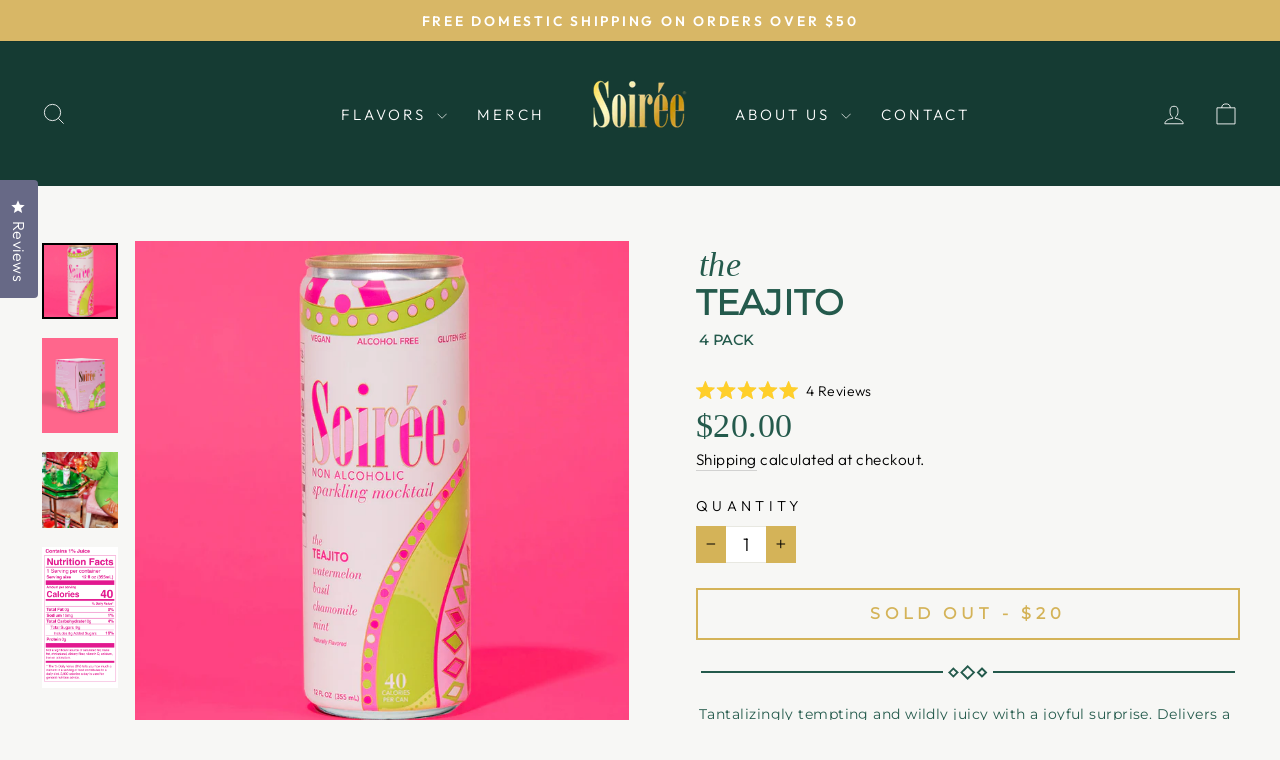

--- FILE ---
content_type: text/html; charset=utf-8
request_url: https://drinksoiree.com/products/teajito
body_size: 37491
content:
<!doctype html>
<html class="no-js" lang="en" dir="ltr">
<head>
  <!-- Meta Pixel Code -->
<script>
!function(f,b,e,v,n,t,s)
{if(f.fbq)return;n=f.fbq=function(){n.callMethod?
n.callMethod.apply(n,arguments):n.queue.push(arguments)};
if(!f._fbq)f._fbq=n;n.push=n;n.loaded=!0;n.version='2.0';
n.queue=[];t=b.createElement(e);t.async=!0;
t.src=v;s=b.getElementsByTagName(e)[0];
s.parentNode.insertBefore(t,s)}(window, document,'script',
'https://connect.facebook.net/en_US/fbevents.js');
fbq('init', '448492487773838');
fbq('track', 'PageView');
</script>
<noscript><img height="1" width="1" style="display:none"
src="https://www.facebook.com/tr?id=448492487773838&ev=PageView&noscript=1"
/></noscript>
<!-- End Meta Pixel Code -->
  <meta charset="utf-8">
  <meta http-equiv="X-UA-Compatible" content="IE=edge,chrome=1">
  <meta name="viewport" content="width=device-width,initial-scale=1">
  <meta name="theme-color" content="#111111">
  <link rel="canonical" href="https://drinksoiree.com/products/teajito">
  <link rel="preconnect" href="https://cdn.shopify.com" crossorigin>
  <link rel="preconnect" href="https://fonts.shopifycdn.com" crossorigin>
  <link rel="dns-prefetch" href="https://productreviews.shopifycdn.com">
  <link rel="dns-prefetch" href="https://ajax.googleapis.com">
  <link rel="dns-prefetch" href="https://maps.googleapis.com">
  <link rel="dns-prefetch" href="https://maps.gstatic.com">
  <link rel="preconnect" href="https://fonts.googleapis.com">
  <link rel="preconnect" href="https://fonts.gstatic.com" crossorigin>
  <link href="https://fonts.googleapis.com/css2?family=Beth+Ellen&display=swap" rel="stylesheet">

  <link rel="preload" as="image" href="//drinksoiree.com/cdn/shop/files/Untitled-1.jpg?v=14018408990729979345" imagesizes="100vw" imagesrcset="
  //drinksoiree.com/cdn/shop/files/Untitled-1_352x.jpg?v=14018408990729979345 352w,
  //drinksoiree.com/cdn/shop/files/Untitled-1_500x.jpg?v=14018408990729979345 500w,
  //drinksoiree.com/cdn/shop/files/Untitled-1_800x.jpg?v=14018408990729979345 800w,
  //drinksoiree.com/cdn/shop/files/Untitled-1_1024x.jpg?v=14018408990729979345 1024w,
  //drinksoiree.com/cdn/shop/files/Untitled-1_2400x.jpg?v=14018408990729979345 2400w
">


  
    <meta name="description" content="Tantalizingly tempting and wildly juicy with a joyful surprise. Delivers a dose of joie de vivre.">
  
<link rel="shortcut icon" href="//drinksoiree.com/cdn/shop/files/android-icon-36x36_32x32.png?v=1716979000" type="image/png" /><title>Teajito - 4 pack
&ndash; Soirée
</title>
<meta name="description" content="Tantalizingly tempting and wildly juicy with a joyful surprise. Delivers a dose of joie de vivre."><meta property="og:site_name" content="Soirée">
  <meta property="og:url" content="https://drinksoiree.com/products/teajito">
  <meta property="og:title" content="Teajito - 4 pack">
  <meta property="og:type" content="product">
  <meta property="og:description" content="Tantalizingly tempting and wildly juicy with a joyful surprise. Delivers a dose of joie de vivre."><meta property="og:image" content="http://drinksoiree.com/cdn/shop/products/teajito-product.jpg?v=1676563316">
    <meta property="og:image:secure_url" content="https://drinksoiree.com/cdn/shop/products/teajito-product.jpg?v=1676563316">
    <meta property="og:image:width" content="1200">
    <meta property="og:image:height" content="1200"><meta name="twitter:site" content="@">
  <meta name="twitter:card" content="summary_large_image">
  <meta name="twitter:title" content="Teajito - 4 pack">
  <meta name="twitter:description" content="Tantalizingly tempting and wildly juicy with a joyful surprise. Delivers a dose of joie de vivre.">
<style data-shopify>@font-face {
  font-family: Montserrat;
  font-weight: 400;
  font-style: normal;
  font-display: swap;
  src: url("//drinksoiree.com/cdn/fonts/montserrat/montserrat_n4.81949fa0ac9fd2021e16436151e8eaa539321637.woff2") format("woff2"),
       url("//drinksoiree.com/cdn/fonts/montserrat/montserrat_n4.a6c632ca7b62da89c3594789ba828388aac693fe.woff") format("woff");
}

  @font-face {
  font-family: Outfit;
  font-weight: 300;
  font-style: normal;
  font-display: swap;
  src: url("//drinksoiree.com/cdn/fonts/outfit/outfit_n3.8c97ae4c4fac7c2ea467a6dc784857f4de7e0e37.woff2") format("woff2"),
       url("//drinksoiree.com/cdn/fonts/outfit/outfit_n3.b50a189ccde91f9bceee88f207c18c09f0b62a7b.woff") format("woff");
}


  @font-face {
  font-family: Outfit;
  font-weight: 600;
  font-style: normal;
  font-display: swap;
  src: url("//drinksoiree.com/cdn/fonts/outfit/outfit_n6.dfcbaa80187851df2e8384061616a8eaa1702fdc.woff2") format("woff2"),
       url("//drinksoiree.com/cdn/fonts/outfit/outfit_n6.88384e9fc3e36038624caccb938f24ea8008a91d.woff") format("woff");
}

  
  
</style><link href="//drinksoiree.com/cdn/shop/t/23/assets/theme.css?v=53142261713079163721732196938" rel="stylesheet" type="text/css" media="all" />
<style data-shopify>:root {
    --typeHeaderPrimary: Montserrat;
    --typeHeaderFallback: sans-serif;
    --typeHeaderSize: 36px;
    --typeHeaderWeight: 400;
    --typeHeaderLineHeight: 1;
    --typeHeaderSpacing: 0.0em;

    --typeBasePrimary:Outfit;
    --typeBaseFallback:sans-serif;
    --typeBaseSize: 18px;
    --typeBaseWeight: 300;
    --typeBaseSpacing: 0.025em;
    --typeBaseLineHeight: 1.4;
    --typeBaselineHeightMinus01: 1.3;

    --typeCollectionTitle: 20px;

    --iconWeight: 2px;
    --iconLinecaps: miter;

    
        --buttonRadius: 0;
    

    --colorGridOverlayOpacity: 0.1;
    }

    .placeholder-content {
    background-image: linear-gradient(100deg, #ffffff 40%, #f7f7f7 63%, #ffffff 79%);
    }</style><script>
    document.documentElement.className = document.documentElement.className.replace('no-js', 'js');

    window.theme = window.theme || {};
    theme.routes = {
      home: "/",
      cart: "/cart.js",
      cartPage: "/cart",
      cartAdd: "/cart/add.js",
      cartChange: "/cart/change.js",
      search: "/search",
      predictiveSearch: "/search/suggest"
    };
    theme.strings = {
      soldOut: "Sold Out",
      unavailable: "Unavailable",
      inStockLabel: "In stock, ready to ship",
      oneStockLabel: "Low stock - [count] item left",
      otherStockLabel: "Low stock - [count] items left",
      willNotShipUntil: "Ready to ship [date]",
      willBeInStockAfter: "Back in stock [date]",
      waitingForStock: "Backordered, shipping soon",
      savePrice: "Save [saved_amount]",
      cartEmpty: "Your cart is currently empty.",
      cartTermsConfirmation: "You must agree with the terms and conditions of sales to check out",
      searchCollections: "Collections",
      searchPages: "Pages",
      searchArticles: "Articles",
      productFrom: "from ",
      maxQuantity: "You can only have [quantity] of [title] in your cart."
    };
    theme.settings = {
      cartType: "drawer",
      isCustomerTemplate: false,
      moneyFormat: "${{amount}}",
      saveType: "dollar",
      productImageSize: "natural",
      productImageCover: false,
      predictiveSearch: true,
      predictiveSearchType: null,
      predictiveSearchVendor: false,
      predictiveSearchPrice: false,
      quickView: false,
      themeName: 'Impulse',
      themeVersion: "7.4.1"
    };
  </script>

  <script>window.performance && window.performance.mark && window.performance.mark('shopify.content_for_header.start');</script><meta name="facebook-domain-verification" content="w5yowrmbsaxj0zbvdp8nrklkaw4mzt">
<meta name="google-site-verification" content="aMECX4jFdm_JKyXwJdfGVKETMUei1N_EELLW8soN74w">
<meta id="shopify-digital-wallet" name="shopify-digital-wallet" content="/62541136041/digital_wallets/dialog">
<meta name="shopify-checkout-api-token" content="68bdc7fd39287c2c909f22cdf7eec9bc">
<meta id="in-context-paypal-metadata" data-shop-id="62541136041" data-venmo-supported="false" data-environment="production" data-locale="en_US" data-paypal-v4="true" data-currency="USD">
<link rel="alternate" type="application/json+oembed" href="https://drinksoiree.com/products/teajito.oembed">
<script async="async" src="/checkouts/internal/preloads.js?locale=en-US"></script>
<link rel="preconnect" href="https://shop.app" crossorigin="anonymous">
<script async="async" src="https://shop.app/checkouts/internal/preloads.js?locale=en-US&shop_id=62541136041" crossorigin="anonymous"></script>
<script id="apple-pay-shop-capabilities" type="application/json">{"shopId":62541136041,"countryCode":"US","currencyCode":"USD","merchantCapabilities":["supports3DS"],"merchantId":"gid:\/\/shopify\/Shop\/62541136041","merchantName":"Soirée","requiredBillingContactFields":["postalAddress","email"],"requiredShippingContactFields":["postalAddress","email"],"shippingType":"shipping","supportedNetworks":["visa","masterCard","amex","discover","elo","jcb"],"total":{"type":"pending","label":"Soirée","amount":"1.00"},"shopifyPaymentsEnabled":true,"supportsSubscriptions":true}</script>
<script id="shopify-features" type="application/json">{"accessToken":"68bdc7fd39287c2c909f22cdf7eec9bc","betas":["rich-media-storefront-analytics"],"domain":"drinksoiree.com","predictiveSearch":true,"shopId":62541136041,"locale":"en"}</script>
<script>var Shopify = Shopify || {};
Shopify.shop = "soiree-2020.myshopify.com";
Shopify.locale = "en";
Shopify.currency = {"active":"USD","rate":"1.0"};
Shopify.country = "US";
Shopify.theme = {"name":"Merch-Collection---23-09\/main","id":140450070697,"schema_name":"Impulse","schema_version":"7.4.1","theme_store_id":null,"role":"main"};
Shopify.theme.handle = "null";
Shopify.theme.style = {"id":null,"handle":null};
Shopify.cdnHost = "drinksoiree.com/cdn";
Shopify.routes = Shopify.routes || {};
Shopify.routes.root = "/";</script>
<script type="module">!function(o){(o.Shopify=o.Shopify||{}).modules=!0}(window);</script>
<script>!function(o){function n(){var o=[];function n(){o.push(Array.prototype.slice.apply(arguments))}return n.q=o,n}var t=o.Shopify=o.Shopify||{};t.loadFeatures=n(),t.autoloadFeatures=n()}(window);</script>
<script>
  window.ShopifyPay = window.ShopifyPay || {};
  window.ShopifyPay.apiHost = "shop.app\/pay";
  window.ShopifyPay.redirectState = null;
</script>
<script id="shop-js-analytics" type="application/json">{"pageType":"product"}</script>
<script defer="defer" async type="module" src="//drinksoiree.com/cdn/shopifycloud/shop-js/modules/v2/client.init-shop-cart-sync_BApSsMSl.en.esm.js"></script>
<script defer="defer" async type="module" src="//drinksoiree.com/cdn/shopifycloud/shop-js/modules/v2/chunk.common_CBoos6YZ.esm.js"></script>
<script type="module">
  await import("//drinksoiree.com/cdn/shopifycloud/shop-js/modules/v2/client.init-shop-cart-sync_BApSsMSl.en.esm.js");
await import("//drinksoiree.com/cdn/shopifycloud/shop-js/modules/v2/chunk.common_CBoos6YZ.esm.js");

  window.Shopify.SignInWithShop?.initShopCartSync?.({"fedCMEnabled":true,"windoidEnabled":true});

</script>
<script defer="defer" async type="module" src="//drinksoiree.com/cdn/shopifycloud/shop-js/modules/v2/client.payment-terms_BHOWV7U_.en.esm.js"></script>
<script defer="defer" async type="module" src="//drinksoiree.com/cdn/shopifycloud/shop-js/modules/v2/chunk.common_CBoos6YZ.esm.js"></script>
<script defer="defer" async type="module" src="//drinksoiree.com/cdn/shopifycloud/shop-js/modules/v2/chunk.modal_Bu1hFZFC.esm.js"></script>
<script type="module">
  await import("//drinksoiree.com/cdn/shopifycloud/shop-js/modules/v2/client.payment-terms_BHOWV7U_.en.esm.js");
await import("//drinksoiree.com/cdn/shopifycloud/shop-js/modules/v2/chunk.common_CBoos6YZ.esm.js");
await import("//drinksoiree.com/cdn/shopifycloud/shop-js/modules/v2/chunk.modal_Bu1hFZFC.esm.js");

  
</script>
<script>
  window.Shopify = window.Shopify || {};
  if (!window.Shopify.featureAssets) window.Shopify.featureAssets = {};
  window.Shopify.featureAssets['shop-js'] = {"shop-cart-sync":["modules/v2/client.shop-cart-sync_DJczDl9f.en.esm.js","modules/v2/chunk.common_CBoos6YZ.esm.js"],"init-fed-cm":["modules/v2/client.init-fed-cm_BzwGC0Wi.en.esm.js","modules/v2/chunk.common_CBoos6YZ.esm.js"],"init-windoid":["modules/v2/client.init-windoid_BS26ThXS.en.esm.js","modules/v2/chunk.common_CBoos6YZ.esm.js"],"shop-cash-offers":["modules/v2/client.shop-cash-offers_DthCPNIO.en.esm.js","modules/v2/chunk.common_CBoos6YZ.esm.js","modules/v2/chunk.modal_Bu1hFZFC.esm.js"],"shop-button":["modules/v2/client.shop-button_D_JX508o.en.esm.js","modules/v2/chunk.common_CBoos6YZ.esm.js"],"init-shop-email-lookup-coordinator":["modules/v2/client.init-shop-email-lookup-coordinator_DFwWcvrS.en.esm.js","modules/v2/chunk.common_CBoos6YZ.esm.js"],"shop-toast-manager":["modules/v2/client.shop-toast-manager_tEhgP2F9.en.esm.js","modules/v2/chunk.common_CBoos6YZ.esm.js"],"shop-login-button":["modules/v2/client.shop-login-button_DwLgFT0K.en.esm.js","modules/v2/chunk.common_CBoos6YZ.esm.js","modules/v2/chunk.modal_Bu1hFZFC.esm.js"],"avatar":["modules/v2/client.avatar_BTnouDA3.en.esm.js"],"init-shop-cart-sync":["modules/v2/client.init-shop-cart-sync_BApSsMSl.en.esm.js","modules/v2/chunk.common_CBoos6YZ.esm.js"],"pay-button":["modules/v2/client.pay-button_BuNmcIr_.en.esm.js","modules/v2/chunk.common_CBoos6YZ.esm.js"],"init-shop-for-new-customer-accounts":["modules/v2/client.init-shop-for-new-customer-accounts_DrjXSI53.en.esm.js","modules/v2/client.shop-login-button_DwLgFT0K.en.esm.js","modules/v2/chunk.common_CBoos6YZ.esm.js","modules/v2/chunk.modal_Bu1hFZFC.esm.js"],"init-customer-accounts-sign-up":["modules/v2/client.init-customer-accounts-sign-up_TlVCiykN.en.esm.js","modules/v2/client.shop-login-button_DwLgFT0K.en.esm.js","modules/v2/chunk.common_CBoos6YZ.esm.js","modules/v2/chunk.modal_Bu1hFZFC.esm.js"],"shop-follow-button":["modules/v2/client.shop-follow-button_C5D3XtBb.en.esm.js","modules/v2/chunk.common_CBoos6YZ.esm.js","modules/v2/chunk.modal_Bu1hFZFC.esm.js"],"checkout-modal":["modules/v2/client.checkout-modal_8TC_1FUY.en.esm.js","modules/v2/chunk.common_CBoos6YZ.esm.js","modules/v2/chunk.modal_Bu1hFZFC.esm.js"],"init-customer-accounts":["modules/v2/client.init-customer-accounts_C0Oh2ljF.en.esm.js","modules/v2/client.shop-login-button_DwLgFT0K.en.esm.js","modules/v2/chunk.common_CBoos6YZ.esm.js","modules/v2/chunk.modal_Bu1hFZFC.esm.js"],"lead-capture":["modules/v2/client.lead-capture_Cq0gfm7I.en.esm.js","modules/v2/chunk.common_CBoos6YZ.esm.js","modules/v2/chunk.modal_Bu1hFZFC.esm.js"],"shop-login":["modules/v2/client.shop-login_BmtnoEUo.en.esm.js","modules/v2/chunk.common_CBoos6YZ.esm.js","modules/v2/chunk.modal_Bu1hFZFC.esm.js"],"payment-terms":["modules/v2/client.payment-terms_BHOWV7U_.en.esm.js","modules/v2/chunk.common_CBoos6YZ.esm.js","modules/v2/chunk.modal_Bu1hFZFC.esm.js"]};
</script>
<script>(function() {
  var isLoaded = false;
  function asyncLoad() {
    if (isLoaded) return;
    isLoaded = true;
    var urls = ["https:\/\/chimpstatic.com\/mcjs-connected\/js\/users\/a6bfd3258f042f501fcade620\/877c8c202d6facf07fc73afa1.js?shop=soiree-2020.myshopify.com"];
    for (var i = 0; i < urls.length; i++) {
      var s = document.createElement('script');
      s.type = 'text/javascript';
      s.async = true;
      s.src = urls[i];
      var x = document.getElementsByTagName('script')[0];
      x.parentNode.insertBefore(s, x);
    }
  };
  if(window.attachEvent) {
    window.attachEvent('onload', asyncLoad);
  } else {
    window.addEventListener('load', asyncLoad, false);
  }
})();</script>
<script id="__st">var __st={"a":62541136041,"offset":-18000,"reqid":"2333676c-d3b8-4736-a693-717c9c5ac0e9-1768907096","pageurl":"drinksoiree.com\/products\/teajito","u":"5a17e7271e43","p":"product","rtyp":"product","rid":7582017814697};</script>
<script>window.ShopifyPaypalV4VisibilityTracking = true;</script>
<script id="captcha-bootstrap">!function(){'use strict';const t='contact',e='account',n='new_comment',o=[[t,t],['blogs',n],['comments',n],[t,'customer']],c=[[e,'customer_login'],[e,'guest_login'],[e,'recover_customer_password'],[e,'create_customer']],r=t=>t.map((([t,e])=>`form[action*='/${t}']:not([data-nocaptcha='true']) input[name='form_type'][value='${e}']`)).join(','),a=t=>()=>t?[...document.querySelectorAll(t)].map((t=>t.form)):[];function s(){const t=[...o],e=r(t);return a(e)}const i='password',u='form_key',d=['recaptcha-v3-token','g-recaptcha-response','h-captcha-response',i],f=()=>{try{return window.sessionStorage}catch{return}},m='__shopify_v',_=t=>t.elements[u];function p(t,e,n=!1){try{const o=window.sessionStorage,c=JSON.parse(o.getItem(e)),{data:r}=function(t){const{data:e,action:n}=t;return t[m]||n?{data:e,action:n}:{data:t,action:n}}(c);for(const[e,n]of Object.entries(r))t.elements[e]&&(t.elements[e].value=n);n&&o.removeItem(e)}catch(o){console.error('form repopulation failed',{error:o})}}const l='form_type',E='cptcha';function T(t){t.dataset[E]=!0}const w=window,h=w.document,L='Shopify',v='ce_forms',y='captcha';let A=!1;((t,e)=>{const n=(g='f06e6c50-85a8-45c8-87d0-21a2b65856fe',I='https://cdn.shopify.com/shopifycloud/storefront-forms-hcaptcha/ce_storefront_forms_captcha_hcaptcha.v1.5.2.iife.js',D={infoText:'Protected by hCaptcha',privacyText:'Privacy',termsText:'Terms'},(t,e,n)=>{const o=w[L][v],c=o.bindForm;if(c)return c(t,g,e,D).then(n);var r;o.q.push([[t,g,e,D],n]),r=I,A||(h.body.append(Object.assign(h.createElement('script'),{id:'captcha-provider',async:!0,src:r})),A=!0)});var g,I,D;w[L]=w[L]||{},w[L][v]=w[L][v]||{},w[L][v].q=[],w[L][y]=w[L][y]||{},w[L][y].protect=function(t,e){n(t,void 0,e),T(t)},Object.freeze(w[L][y]),function(t,e,n,w,h,L){const[v,y,A,g]=function(t,e,n){const i=e?o:[],u=t?c:[],d=[...i,...u],f=r(d),m=r(i),_=r(d.filter((([t,e])=>n.includes(e))));return[a(f),a(m),a(_),s()]}(w,h,L),I=t=>{const e=t.target;return e instanceof HTMLFormElement?e:e&&e.form},D=t=>v().includes(t);t.addEventListener('submit',(t=>{const e=I(t);if(!e)return;const n=D(e)&&!e.dataset.hcaptchaBound&&!e.dataset.recaptchaBound,o=_(e),c=g().includes(e)&&(!o||!o.value);(n||c)&&t.preventDefault(),c&&!n&&(function(t){try{if(!f())return;!function(t){const e=f();if(!e)return;const n=_(t);if(!n)return;const o=n.value;o&&e.removeItem(o)}(t);const e=Array.from(Array(32),(()=>Math.random().toString(36)[2])).join('');!function(t,e){_(t)||t.append(Object.assign(document.createElement('input'),{type:'hidden',name:u})),t.elements[u].value=e}(t,e),function(t,e){const n=f();if(!n)return;const o=[...t.querySelectorAll(`input[type='${i}']`)].map((({name:t})=>t)),c=[...d,...o],r={};for(const[a,s]of new FormData(t).entries())c.includes(a)||(r[a]=s);n.setItem(e,JSON.stringify({[m]:1,action:t.action,data:r}))}(t,e)}catch(e){console.error('failed to persist form',e)}}(e),e.submit())}));const S=(t,e)=>{t&&!t.dataset[E]&&(n(t,e.some((e=>e===t))),T(t))};for(const o of['focusin','change'])t.addEventListener(o,(t=>{const e=I(t);D(e)&&S(e,y())}));const B=e.get('form_key'),M=e.get(l),P=B&&M;t.addEventListener('DOMContentLoaded',(()=>{const t=y();if(P)for(const e of t)e.elements[l].value===M&&p(e,B);[...new Set([...A(),...v().filter((t=>'true'===t.dataset.shopifyCaptcha))])].forEach((e=>S(e,t)))}))}(h,new URLSearchParams(w.location.search),n,t,e,['guest_login'])})(!0,!0)}();</script>
<script integrity="sha256-4kQ18oKyAcykRKYeNunJcIwy7WH5gtpwJnB7kiuLZ1E=" data-source-attribution="shopify.loadfeatures" defer="defer" src="//drinksoiree.com/cdn/shopifycloud/storefront/assets/storefront/load_feature-a0a9edcb.js" crossorigin="anonymous"></script>
<script crossorigin="anonymous" defer="defer" src="//drinksoiree.com/cdn/shopifycloud/storefront/assets/shopify_pay/storefront-65b4c6d7.js?v=20250812"></script>
<script data-source-attribution="shopify.dynamic_checkout.dynamic.init">var Shopify=Shopify||{};Shopify.PaymentButton=Shopify.PaymentButton||{isStorefrontPortableWallets:!0,init:function(){window.Shopify.PaymentButton.init=function(){};var t=document.createElement("script");t.src="https://drinksoiree.com/cdn/shopifycloud/portable-wallets/latest/portable-wallets.en.js",t.type="module",document.head.appendChild(t)}};
</script>
<script data-source-attribution="shopify.dynamic_checkout.buyer_consent">
  function portableWalletsHideBuyerConsent(e){var t=document.getElementById("shopify-buyer-consent"),n=document.getElementById("shopify-subscription-policy-button");t&&n&&(t.classList.add("hidden"),t.setAttribute("aria-hidden","true"),n.removeEventListener("click",e))}function portableWalletsShowBuyerConsent(e){var t=document.getElementById("shopify-buyer-consent"),n=document.getElementById("shopify-subscription-policy-button");t&&n&&(t.classList.remove("hidden"),t.removeAttribute("aria-hidden"),n.addEventListener("click",e))}window.Shopify?.PaymentButton&&(window.Shopify.PaymentButton.hideBuyerConsent=portableWalletsHideBuyerConsent,window.Shopify.PaymentButton.showBuyerConsent=portableWalletsShowBuyerConsent);
</script>
<script data-source-attribution="shopify.dynamic_checkout.cart.bootstrap">document.addEventListener("DOMContentLoaded",(function(){function t(){return document.querySelector("shopify-accelerated-checkout-cart, shopify-accelerated-checkout")}if(t())Shopify.PaymentButton.init();else{new MutationObserver((function(e,n){t()&&(Shopify.PaymentButton.init(),n.disconnect())})).observe(document.body,{childList:!0,subtree:!0})}}));
</script>
<link id="shopify-accelerated-checkout-styles" rel="stylesheet" media="screen" href="https://drinksoiree.com/cdn/shopifycloud/portable-wallets/latest/accelerated-checkout-backwards-compat.css" crossorigin="anonymous">
<style id="shopify-accelerated-checkout-cart">
        #shopify-buyer-consent {
  margin-top: 1em;
  display: inline-block;
  width: 100%;
}

#shopify-buyer-consent.hidden {
  display: none;
}

#shopify-subscription-policy-button {
  background: none;
  border: none;
  padding: 0;
  text-decoration: underline;
  font-size: inherit;
  cursor: pointer;
}

#shopify-subscription-policy-button::before {
  box-shadow: none;
}

      </style>

<script>window.performance && window.performance.mark && window.performance.mark('shopify.content_for_header.end');</script>

  
  <script src="//drinksoiree.com/cdn/shop/t/23/assets/vendor-scripts-v11.js" defer="defer"></script><script src="//drinksoiree.com/cdn/shop/t/23/assets/theme.js?v=36982045279138146231728673856" defer="defer"></script>

    <!-- Google tag (gtag.js) -->
    <script async src="https://www.googletagmanager.com/gtag/js?id=G-801LR657Y9"></script>
    <script>
      window.dataLayer = window.dataLayer || [];
      function gtag(){dataLayer.push(arguments);}
      gtag('js', new Date());
    
      gtag('config', 'G-801LR657Y9');
    </script>


<!-- BEGIN app block: shopify://apps/okendo/blocks/theme-settings/bb689e69-ea70-4661-8fb7-ad24a2e23c29 --><!-- BEGIN app snippet: header-metafields -->










    <style type="text/css" data-href="https://d3hw6dc1ow8pp2.cloudfront.net/reviews-widget-plus/css/okendo-reviews-styles.8dfe73f0.css"></style><style type="text/css" data-href="https://d3hw6dc1ow8pp2.cloudfront.net/reviews-widget-plus/css/modules/okendo-star-rating.86dbf7f0.css"></style><style type="text/css">.okeReviews[data-oke-container],div.okeReviews{font-size:14px;font-size:var(--oke-text-regular);font-weight:400;font-family:var(--oke-text-fontFamily);line-height:1.6}.okeReviews[data-oke-container] *,.okeReviews[data-oke-container] :after,.okeReviews[data-oke-container] :before,div.okeReviews *,div.okeReviews :after,div.okeReviews :before{box-sizing:border-box}.okeReviews[data-oke-container] h1,.okeReviews[data-oke-container] h2,.okeReviews[data-oke-container] h3,.okeReviews[data-oke-container] h4,.okeReviews[data-oke-container] h5,.okeReviews[data-oke-container] h6,div.okeReviews h1,div.okeReviews h2,div.okeReviews h3,div.okeReviews h4,div.okeReviews h5,div.okeReviews h6{font-size:1em;font-weight:400;line-height:1.4;margin:0}.okeReviews[data-oke-container] ul,div.okeReviews ul{padding:0;margin:0}.okeReviews[data-oke-container] li,div.okeReviews li{list-style-type:none;padding:0}.okeReviews[data-oke-container] p,div.okeReviews p{line-height:1.8;margin:0 0 4px}.okeReviews[data-oke-container] p:last-child,div.okeReviews p:last-child{margin-bottom:0}.okeReviews[data-oke-container] a,div.okeReviews a{text-decoration:none;color:inherit}.okeReviews[data-oke-container] button,div.okeReviews button{border-radius:0;border:0;box-shadow:none;margin:0;width:auto;min-width:auto;padding:0;background-color:transparent;min-height:auto}.okeReviews[data-oke-container] button,.okeReviews[data-oke-container] input,.okeReviews[data-oke-container] select,.okeReviews[data-oke-container] textarea,div.okeReviews button,div.okeReviews input,div.okeReviews select,div.okeReviews textarea{font-family:inherit;font-size:1em}.okeReviews[data-oke-container] label,.okeReviews[data-oke-container] select,div.okeReviews label,div.okeReviews select{display:inline}.okeReviews[data-oke-container] select,div.okeReviews select{width:auto}.okeReviews[data-oke-container] article,.okeReviews[data-oke-container] aside,div.okeReviews article,div.okeReviews aside{margin:0}.okeReviews[data-oke-container] table,div.okeReviews table{background:transparent;border:0;border-collapse:collapse;border-spacing:0;font-family:inherit;font-size:1em;table-layout:auto}.okeReviews[data-oke-container] table td,.okeReviews[data-oke-container] table th,.okeReviews[data-oke-container] table tr,div.okeReviews table td,div.okeReviews table th,div.okeReviews table tr{border:0;font-family:inherit;font-size:1em}.okeReviews[data-oke-container] table td,.okeReviews[data-oke-container] table th,div.okeReviews table td,div.okeReviews table th{background:transparent;font-weight:400;letter-spacing:normal;padding:0;text-align:left;text-transform:none;vertical-align:middle}.okeReviews[data-oke-container] table tr:hover td,.okeReviews[data-oke-container] table tr:hover th,div.okeReviews table tr:hover td,div.okeReviews table tr:hover th{background:transparent}.okeReviews[data-oke-container] fieldset,div.okeReviews fieldset{border:0;padding:0;margin:0;min-width:0}.okeReviews[data-oke-container] img,div.okeReviews img{max-width:none}.okeReviews[data-oke-container] div:empty,div.okeReviews div:empty{display:block}.okeReviews[data-oke-container] .oke-icon:before,div.okeReviews .oke-icon:before{font-family:oke-widget-icons!important;font-style:normal;font-weight:400;font-variant:normal;text-transform:none;line-height:1;-webkit-font-smoothing:antialiased;-moz-osx-font-smoothing:grayscale;color:inherit}.okeReviews[data-oke-container] .oke-icon--select-arrow:before,div.okeReviews .oke-icon--select-arrow:before{content:""}.okeReviews[data-oke-container] .oke-icon--loading:before,div.okeReviews .oke-icon--loading:before{content:""}.okeReviews[data-oke-container] .oke-icon--pencil:before,div.okeReviews .oke-icon--pencil:before{content:""}.okeReviews[data-oke-container] .oke-icon--filter:before,div.okeReviews .oke-icon--filter:before{content:""}.okeReviews[data-oke-container] .oke-icon--play:before,div.okeReviews .oke-icon--play:before{content:""}.okeReviews[data-oke-container] .oke-icon--tick-circle:before,div.okeReviews .oke-icon--tick-circle:before{content:""}.okeReviews[data-oke-container] .oke-icon--chevron-left:before,div.okeReviews .oke-icon--chevron-left:before{content:""}.okeReviews[data-oke-container] .oke-icon--chevron-right:before,div.okeReviews .oke-icon--chevron-right:before{content:""}.okeReviews[data-oke-container] .oke-icon--thumbs-down:before,div.okeReviews .oke-icon--thumbs-down:before{content:""}.okeReviews[data-oke-container] .oke-icon--thumbs-up:before,div.okeReviews .oke-icon--thumbs-up:before{content:""}.okeReviews[data-oke-container] .oke-icon--close:before,div.okeReviews .oke-icon--close:before{content:""}.okeReviews[data-oke-container] .oke-icon--chevron-up:before,div.okeReviews .oke-icon--chevron-up:before{content:""}.okeReviews[data-oke-container] .oke-icon--chevron-down:before,div.okeReviews .oke-icon--chevron-down:before{content:""}.okeReviews[data-oke-container] .oke-icon--star:before,div.okeReviews .oke-icon--star:before{content:""}.okeReviews[data-oke-container] .oke-icon--magnifying-glass:before,div.okeReviews .oke-icon--magnifying-glass:before{content:""}@font-face{font-family:oke-widget-icons;src:url(https://d3hw6dc1ow8pp2.cloudfront.net/reviews-widget-plus/fonts/oke-widget-icons.ttf) format("truetype"),url(https://d3hw6dc1ow8pp2.cloudfront.net/reviews-widget-plus/fonts/oke-widget-icons.woff) format("woff"),url(https://d3hw6dc1ow8pp2.cloudfront.net/reviews-widget-plus/img/oke-widget-icons.bc0d6b0a.svg) format("svg");font-weight:400;font-style:normal;font-display:block}.okeReviews[data-oke-container] .oke-button,div.okeReviews .oke-button{display:inline-block;border-style:solid;border-color:var(--oke-button-borderColor);border-width:var(--oke-button-borderWidth);background-color:var(--oke-button-backgroundColor);line-height:1;padding:12px 24px;margin:0;border-radius:var(--oke-button-borderRadius);color:var(--oke-button-textColor);text-align:center;position:relative;font-weight:var(--oke-button-fontWeight);font-size:var(--oke-button-fontSize);font-family:var(--oke-button-fontFamily);outline:0}.okeReviews[data-oke-container] .oke-button-text,.okeReviews[data-oke-container] .oke-button .oke-icon,div.okeReviews .oke-button-text,div.okeReviews .oke-button .oke-icon{line-height:1}.okeReviews[data-oke-container] .oke-button.oke-is-loading,div.okeReviews .oke-button.oke-is-loading{position:relative}.okeReviews[data-oke-container] .oke-button.oke-is-loading:before,div.okeReviews .oke-button.oke-is-loading:before{font-family:oke-widget-icons!important;font-style:normal;font-weight:400;font-variant:normal;text-transform:none;line-height:1;-webkit-font-smoothing:antialiased;-moz-osx-font-smoothing:grayscale;content:"";color:undefined;font-size:12px;display:inline-block;animation:oke-spin 1s linear infinite;position:absolute;width:12px;height:12px;top:0;left:0;bottom:0;right:0;margin:auto}.okeReviews[data-oke-container] .oke-button.oke-is-loading>*,div.okeReviews .oke-button.oke-is-loading>*{opacity:0}.okeReviews[data-oke-container] .oke-button.oke-is-active,div.okeReviews .oke-button.oke-is-active{background-color:var(--oke-button-backgroundColorActive);color:var(--oke-button-textColorActive);border-color:var(--oke-button-borderColorActive)}.okeReviews[data-oke-container] .oke-button:not(.oke-is-loading),div.okeReviews .oke-button:not(.oke-is-loading){cursor:pointer}.okeReviews[data-oke-container] .oke-button:not(.oke-is-loading):not(.oke-is-active):hover,div.okeReviews .oke-button:not(.oke-is-loading):not(.oke-is-active):hover{background-color:var(--oke-button-backgroundColorHover);color:var(--oke-button-textColorHover);border-color:var(--oke-button-borderColorHover);box-shadow:0 0 0 2px var(--oke-button-backgroundColorHover)}.okeReviews[data-oke-container] .oke-button:not(.oke-is-loading):not(.oke-is-active):active,.okeReviews[data-oke-container] .oke-button:not(.oke-is-loading):not(.oke-is-active):hover:active,div.okeReviews .oke-button:not(.oke-is-loading):not(.oke-is-active):active,div.okeReviews .oke-button:not(.oke-is-loading):not(.oke-is-active):hover:active{background-color:var(--oke-button-backgroundColorActive);color:var(--oke-button-textColorActive);border-color:var(--oke-button-borderColorActive)}.okeReviews[data-oke-container] .oke-title,div.okeReviews .oke-title{font-weight:var(--oke-title-fontWeight);font-size:var(--oke-title-fontSize);font-family:var(--oke-title-fontFamily)}.okeReviews[data-oke-container] .oke-bodyText,div.okeReviews .oke-bodyText{font-weight:var(--oke-bodyText-fontWeight);font-size:var(--oke-bodyText-fontSize);font-family:var(--oke-bodyText-fontFamily)}.okeReviews[data-oke-container] .oke-linkButton,div.okeReviews .oke-linkButton{cursor:pointer;font-weight:700;pointer-events:auto;text-decoration:underline}.okeReviews[data-oke-container] .oke-linkButton:hover,div.okeReviews .oke-linkButton:hover{text-decoration:none}.okeReviews[data-oke-container] .oke-readMore,div.okeReviews .oke-readMore{cursor:pointer;color:inherit;text-decoration:underline}.okeReviews[data-oke-container] .oke-select,div.okeReviews .oke-select{cursor:pointer;background-repeat:no-repeat;background-position-x:100%;background-position-y:50%;border:none;padding:0 24px 0 12px;appearance:none;color:inherit;-webkit-appearance:none;background-color:transparent;background-image:url("data:image/svg+xml;charset=utf-8,%3Csvg fill='currentColor' xmlns='http://www.w3.org/2000/svg' viewBox='0 0 24 24'%3E%3Cpath d='M7 10l5 5 5-5z'/%3E%3Cpath d='M0 0h24v24H0z' fill='none'/%3E%3C/svg%3E");outline-offset:4px}.okeReviews[data-oke-container] .oke-select:disabled,div.okeReviews .oke-select:disabled{background-color:transparent;background-image:url("data:image/svg+xml;charset=utf-8,%3Csvg fill='%239a9db1' xmlns='http://www.w3.org/2000/svg' viewBox='0 0 24 24'%3E%3Cpath d='M7 10l5 5 5-5z'/%3E%3Cpath d='M0 0h24v24H0z' fill='none'/%3E%3C/svg%3E")}.okeReviews[data-oke-container] .oke-loader,div.okeReviews .oke-loader{position:relative}.okeReviews[data-oke-container] .oke-loader:before,div.okeReviews .oke-loader:before{font-family:oke-widget-icons!important;font-style:normal;font-weight:400;font-variant:normal;text-transform:none;line-height:1;-webkit-font-smoothing:antialiased;-moz-osx-font-smoothing:grayscale;content:"";color:var(--oke-text-secondaryColor);font-size:12px;display:inline-block;animation:oke-spin 1s linear infinite;position:absolute;width:12px;height:12px;top:0;left:0;bottom:0;right:0;margin:auto}.okeReviews[data-oke-container] .oke-a11yText,div.okeReviews .oke-a11yText{border:0;clip:rect(0 0 0 0);height:1px;margin:-1px;overflow:hidden;padding:0;position:absolute;width:1px}.okeReviews[data-oke-container] .oke-hidden,div.okeReviews .oke-hidden{display:none}.okeReviews[data-oke-container] .oke-modal,div.okeReviews .oke-modal{bottom:0;left:0;overflow:auto;position:fixed;right:0;top:0;z-index:2147483647;max-height:100%;background-color:rgba(0,0,0,.5);padding:40px 0 32px}@media only screen and (min-width:1024px){.okeReviews[data-oke-container] .oke-modal,div.okeReviews .oke-modal{display:flex;align-items:center;padding:48px 0}}.okeReviews[data-oke-container] .oke-modal ::selection,div.okeReviews .oke-modal ::selection{background-color:rgba(39,45,69,.2)}.okeReviews[data-oke-container] .oke-modal,.okeReviews[data-oke-container] .oke-modal p,div.okeReviews .oke-modal,div.okeReviews .oke-modal p{color:#272d45}.okeReviews[data-oke-container] .oke-modal-content,div.okeReviews .oke-modal-content{background-color:#fff;margin:auto;position:relative;will-change:transform,opacity;width:calc(100% - 64px)}@media only screen and (min-width:1024px){.okeReviews[data-oke-container] .oke-modal-content,div.okeReviews .oke-modal-content{max-width:1000px}}.okeReviews[data-oke-container] .oke-modal-close,div.okeReviews .oke-modal-close{cursor:pointer;position:absolute;width:32px;height:32px;top:-32px;padding:4px;right:-4px;line-height:1}.okeReviews[data-oke-container] .oke-modal-close:before,div.okeReviews .oke-modal-close:before{font-family:oke-widget-icons!important;font-style:normal;font-weight:400;font-variant:normal;text-transform:none;line-height:1;-webkit-font-smoothing:antialiased;-moz-osx-font-smoothing:grayscale;content:"";color:#fff;font-size:24px;display:inline-block;width:24px;height:24px}.okeReviews[data-oke-container] .oke-modal-overlay,div.okeReviews .oke-modal-overlay{background-color:rgba(43,46,56,.9)}@media only screen and (min-width:1024px){.okeReviews[data-oke-container] .oke-modal--large .oke-modal-content,div.okeReviews .oke-modal--large .oke-modal-content{max-width:1200px}}.okeReviews[data-oke-container] .oke-modal .oke-helpful,.okeReviews[data-oke-container] .oke-modal .oke-helpful-vote-button,.okeReviews[data-oke-container] .oke-modal .oke-reviewContent-date,div.okeReviews .oke-modal .oke-helpful,div.okeReviews .oke-modal .oke-helpful-vote-button,div.okeReviews .oke-modal .oke-reviewContent-date{color:#676986}.oke-modal .okeReviews[data-oke-container].oke-w,.oke-modal div.okeReviews.oke-w{color:#272d45}.okeReviews[data-oke-container] .oke-tag,div.okeReviews .oke-tag{align-items:center;color:#272d45;display:flex;font-size:var(--oke-text-small);font-weight:600;text-align:left;position:relative;z-index:2;background-color:#f4f4f6;padding:4px 6px;border:none;border-radius:4px;gap:6px;line-height:1}.okeReviews[data-oke-container] .oke-tag svg,div.okeReviews .oke-tag svg{fill:currentColor;height:1rem}.okeReviews[data-oke-container] .hooper,div.okeReviews .hooper{height:auto}.okeReviews--left{text-align:left}.okeReviews--right{text-align:right}.okeReviews--center{text-align:center}.okeReviews :not([tabindex="-1"]):focus-visible{outline:5px auto highlight;outline:5px auto -webkit-focus-ring-color}.is-oke-modalOpen{overflow:hidden!important}img.oke-is-error{background-color:var(--oke-shadingColor);background-size:cover;background-position:50% 50%;box-shadow:inset 0 0 0 1px var(--oke-border-color)}@keyframes oke-spin{0%{transform:rotate(0deg)}to{transform:rotate(1turn)}}@keyframes oke-fade-in{0%{opacity:0}to{opacity:1}}
.oke-stars{line-height:1;position:relative;display:inline-block}.oke-stars-background svg{overflow:visible}.oke-stars-foreground{overflow:hidden;position:absolute;top:0;left:0}.oke-sr{display:inline-block;padding-top:var(--oke-starRating-spaceAbove);padding-bottom:var(--oke-starRating-spaceBelow)}.oke-sr .oke-is-clickable{cursor:pointer}.oke-sr-count,.oke-sr-rating,.oke-sr-stars{display:inline-block;vertical-align:middle}.oke-sr-stars{line-height:1;margin-right:8px}.oke-sr-rating{display:none}.oke-sr-count--brackets:before{content:"("}.oke-sr-count--brackets:after{content:")"}</style>

    <script type="application/json" id="oke-reviews-settings">{"subscriberId":"61cef0b4-0183-4bb3-abea-95034d5ea154","analyticsSettings":{"isWidgetOnScreenTrackingEnabled":false,"provider":"none"},"widgetSettings":{"global":{"dateSettings":{"format":{"type":"relative"}},"stars":{"backgroundColor":"#E5E5E5","foregroundColor":"#FFCF2A","interspace":2,"shape":{"type":"default"},"showBorder":false},"showIncentiveIndicator":false,"searchEnginePaginationEnabled":true,"font":{"fontType":"inherit-from-page"}},"homepageCarousel":{"slidesPerPage":{"large":3,"medium":2},"totalSlides":12,"scrollBehaviour":"slide","style":{"showDates":true,"border":{"color":"#E5E5EB","width":{"value":1,"unit":"px"}},"headingFont":{"hasCustomFontSettings":false},"bodyFont":{"hasCustomFontSettings":false},"arrows":{"color":"#676986","size":{"value":24,"unit":"px"},"enabled":true},"avatar":{"backgroundColor":"#E5E5EB","placeholderTextColor":"#2C3E50","size":{"value":48,"unit":"px"},"enabled":true},"media":{"size":{"value":80,"unit":"px"},"imageGap":{"value":4,"unit":"px"},"enabled":true},"stars":{"height":{"value":18,"unit":"px"}},"productImageSize":{"value":48,"unit":"px"},"layout":{"name":"default","reviewDetailsPosition":"below","showProductName":false,"showAttributeBars":false,"showProductVariantName":false,"showProductDetails":"only-when-grouped"},"highlightColor":"#0E7A82","spaceAbove":{"value":20,"unit":"px"},"text":{"primaryColor":"#2C3E50","fontSizeRegular":{"value":14,"unit":"px"},"fontSizeSmall":{"value":12,"unit":"px"},"secondaryColor":"#676986"},"spaceBelow":{"value":20,"unit":"px"}},"defaultSort":"rating desc","autoPlay":false,"truncation":{"bodyMaxLines":4,"enabled":true,"truncateAll":false}},"mediaCarousel":{"minimumImages":1,"linkText":"Read More","autoPlay":false,"slideSize":"medium","arrowPosition":"outside"},"mediaGrid":{"gridStyleDesktop":{"layout":"default-desktop"},"gridStyleMobile":{"layout":"default-mobile"},"showMoreArrow":{"arrowColor":"#676986","enabled":true,"backgroundColor":"#f4f4f6"},"linkText":"Read More","infiniteScroll":false,"gapSize":{"value":10,"unit":"px"}},"questions":{"initialPageSize":6,"loadMorePageSize":6},"reviewsBadge":{"layout":"large","colorScheme":"dark"},"reviewsTab":{"backgroundColor":"#676986","position":"top-left","textColor":"#FFFFFF","enabled":true,"positionSmall":"top-left"},"reviewsWidget":{"tabs":{"reviews":true},"header":{"columnDistribution":"space-between","verticalAlignment":"top","blocks":[{"columnWidth":"one-third","modules":[{"name":"rating-average","layout":"one-line"},{"name":"rating-breakdown","backgroundColor":"#E1E1E1","shadingColor":"#D4B358","stretchMode":"contain"}],"textAlignment":"left"},{"columnWidth":"two-thirds","modules":[{"name":"recommended"},{"name":"media-carousel","imageGap":{"value":4,"unit":"px"},"imageHeight":{"value":120,"unit":"px"}}],"textAlignment":"left"}]},"style":{"showDates":true,"border":{"color":"#E5E5EB","width":{"value":1,"unit":"px"}},"bodyFont":{"hasCustomFontSettings":false},"headingFont":{"hasCustomFontSettings":false},"filters":{"backgroundColorActive":"#676986","backgroundColor":"#FFFFFF","borderColor":"#DBDDE4","borderRadius":{"value":100,"unit":"px"},"borderColorActive":"#676986","textColorActive":"#FFFFFF","textColor":"#000000","searchHighlightColor":"#bbd1af"},"avatar":{"enabled":false},"stars":{"height":{"value":18,"unit":"px"}},"shadingColor":"#F7F7F8","productImageSize":{"value":48,"unit":"px"},"button":{"backgroundColorActive":"#568b36","borderColorHover":"#D4B358","backgroundColor":"#D4B358","borderColor":"#D4B358","backgroundColorHover":"#FFFFFF","textColorHover":"#272D45","borderRadius":{"value":4,"unit":"px"},"borderWidth":{"value":2,"unit":"px"},"borderColorActive":"#568b36","textColorActive":"#FFFFFF","textColor":"#FFFFFF","font":{"hasCustomFontSettings":false}},"highlightColor":"#D4B358","spaceAbove":{"value":20,"unit":"px"},"text":{"primaryColor":"#000000","fontSizeRegular":{"value":14,"unit":"px"},"fontSizeLarge":{"value":20,"unit":"px"},"fontSizeSmall":{"value":12,"unit":"px"},"secondaryColor":"#242539"},"spaceBelow":{"value":20,"unit":"px"},"attributeBar":{"style":"default","backgroundColor":"#D3D4DD","shadingColor":"#9A9DB1","markerColor":"#568b36"}},"showWhenEmpty":true,"reviews":{"list":{"layout":{"name":"minimal","showAttributeBars":false,"showProductVariantName":false,"columnAmount":4,"showProductDetails":"only-when-grouped"},"initialPageSize":5,"media":{"layout":"featured","size":{"value":200,"unit":"px"}},"truncation":{"bodyMaxLines":4,"truncateAll":false,"enabled":true},"loadMorePageSize":5},"controls":{"filterMode":"closed","defaultSort":"has_media desc","writeReviewButtonEnabled":true,"freeTextSearchEnabled":false}}},"starRatings":{"showWhenEmpty":false,"clickBehavior":"scroll-to-widget","style":{"text":{"content":"review-count","style":"number-and-text","brackets":false},"spaceAbove":{"value":0,"unit":"px"},"singleStar":false,"spaceBelow":{"value":0,"unit":"px"},"height":{"value":18,"unit":"px"}}}},"features":{"recorderPlusEnabled":true,"recorderQandaPlusEnabled":true}}</script>
            <style id="oke-css-vars">:root{--oke-widget-spaceAbove:20px;--oke-widget-spaceBelow:20px;--oke-starRating-spaceAbove:0;--oke-starRating-spaceBelow:0;--oke-button-backgroundColor:#d4b358;--oke-button-backgroundColorHover:#fff;--oke-button-backgroundColorActive:#568b36;--oke-button-textColor:#fff;--oke-button-textColorHover:#272d45;--oke-button-textColorActive:#fff;--oke-button-borderColor:#d4b358;--oke-button-borderColorHover:#d4b358;--oke-button-borderColorActive:#568b36;--oke-button-borderRadius:4px;--oke-button-borderWidth:2px;--oke-button-fontWeight:700;--oke-button-fontSize:var(--oke-text-regular,14px);--oke-button-fontFamily:inherit;--oke-border-color:#e5e5eb;--oke-border-width:1px;--oke-text-primaryColor:#000;--oke-text-secondaryColor:#242539;--oke-text-small:12px;--oke-text-regular:14px;--oke-text-large:20px;--oke-text-fontFamily:inherit;--oke-avatar-size:undefined;--oke-avatar-backgroundColor:undefined;--oke-avatar-placeholderTextColor:undefined;--oke-highlightColor:#d4b358;--oke-shadingColor:#f7f7f8;--oke-productImageSize:48px;--oke-attributeBar-shadingColor:#9a9db1;--oke-attributeBar-borderColor:undefined;--oke-attributeBar-backgroundColor:#d3d4dd;--oke-attributeBar-markerColor:#568b36;--oke-filter-backgroundColor:#fff;--oke-filter-backgroundColorActive:#676986;--oke-filter-borderColor:#dbdde4;--oke-filter-borderColorActive:#676986;--oke-filter-textColor:#000;--oke-filter-textColorActive:#fff;--oke-filter-borderRadius:100px;--oke-filter-searchHighlightColor:#bbd1af;--oke-mediaGrid-chevronColor:#676986;--oke-stars-foregroundColor:#ffcf2a;--oke-stars-backgroundColor:#e5e5e5;--oke-stars-borderWidth:0}.oke-w,oke-modal{--oke-title-fontWeight:600;--oke-title-fontSize:var(--oke-text-regular,14px);--oke-title-fontFamily:inherit;--oke-bodyText-fontWeight:400;--oke-bodyText-fontSize:var(--oke-text-regular,14px);--oke-bodyText-fontFamily:inherit}</style>
            
            <template id="oke-reviews-body-template"><svg id="oke-star-symbols" style="display:none!important" data-oke-id="oke-star-symbols"><symbol id="oke-star-empty" style="overflow:visible;"><path id="star-default--empty" fill="var(--oke-stars-backgroundColor)" stroke="var(--oke-stars-borderColor)" stroke-width="var(--oke-stars-borderWidth)" d="M3.34 13.86c-.48.3-.76.1-.63-.44l1.08-4.56L.26 5.82c-.42-.36-.32-.7.24-.74l4.63-.37L6.92.39c.2-.52.55-.52.76 0l1.8 4.32 4.62.37c.56.05.67.37.24.74l-3.53 3.04 1.08 4.56c.13.54-.14.74-.63.44L7.3 11.43l-3.96 2.43z"/></symbol><symbol id="oke-star-filled" style="overflow:visible;"><path id="star-default--filled" fill="var(--oke-stars-foregroundColor)" stroke="var(--oke-stars-borderColor)" stroke-width="var(--oke-stars-borderWidth)" d="M3.34 13.86c-.48.3-.76.1-.63-.44l1.08-4.56L.26 5.82c-.42-.36-.32-.7.24-.74l4.63-.37L6.92.39c.2-.52.55-.52.76 0l1.8 4.32 4.62.37c.56.05.67.37.24.74l-3.53 3.04 1.08 4.56c.13.54-.14.74-.63.44L7.3 11.43l-3.96 2.43z"/></symbol></svg></template><script>document.addEventListener('readystatechange',() =>{Array.from(document.getElementById('oke-reviews-body-template')?.content.children)?.forEach(function(child){if(!Array.from(document.body.querySelectorAll('[data-oke-id='.concat(child.getAttribute('data-oke-id'),']'))).length){document.body.prepend(child)}})},{once:true});</script>













<!-- END app snippet -->

<!-- BEGIN app snippet: widget-plus-initialisation-script -->




    <script async id="okendo-reviews-script" src="https://d3hw6dc1ow8pp2.cloudfront.net/reviews-widget-plus/js/okendo-reviews.js"></script>

<!-- END app snippet -->


<!-- END app block --><!-- BEGIN app block: shopify://apps/klaviyo-email-marketing-sms/blocks/klaviyo-onsite-embed/2632fe16-c075-4321-a88b-50b567f42507 -->












  <script async src="https://static.klaviyo.com/onsite/js/RfLFjH/klaviyo.js?company_id=RfLFjH"></script>
  <script>!function(){if(!window.klaviyo){window._klOnsite=window._klOnsite||[];try{window.klaviyo=new Proxy({},{get:function(n,i){return"push"===i?function(){var n;(n=window._klOnsite).push.apply(n,arguments)}:function(){for(var n=arguments.length,o=new Array(n),w=0;w<n;w++)o[w]=arguments[w];var t="function"==typeof o[o.length-1]?o.pop():void 0,e=new Promise((function(n){window._klOnsite.push([i].concat(o,[function(i){t&&t(i),n(i)}]))}));return e}}})}catch(n){window.klaviyo=window.klaviyo||[],window.klaviyo.push=function(){var n;(n=window._klOnsite).push.apply(n,arguments)}}}}();</script>

  
    <script id="viewed_product">
      if (item == null) {
        var _learnq = _learnq || [];

        var MetafieldReviews = null
        var MetafieldYotpoRating = null
        var MetafieldYotpoCount = null
        var MetafieldLooxRating = null
        var MetafieldLooxCount = null
        var okendoProduct = null
        var okendoProductReviewCount = null
        var okendoProductReviewAverageValue = null
        try {
          // The following fields are used for Customer Hub recently viewed in order to add reviews.
          // This information is not part of __kla_viewed. Instead, it is part of __kla_viewed_reviewed_items
          MetafieldReviews = {"rating":{"scale_min":"1.0","scale_max":"5.0","value":"5.0"},"rating_count":4};
          MetafieldYotpoRating = null
          MetafieldYotpoCount = null
          MetafieldLooxRating = null
          MetafieldLooxCount = null

          okendoProduct = {"reviewCount":4,"reviewAverageValue":"5.0"}
          // If the okendo metafield is not legacy, it will error, which then requires the new json formatted data
          if (okendoProduct && 'error' in okendoProduct) {
            okendoProduct = null
          }
          okendoProductReviewCount = okendoProduct ? okendoProduct.reviewCount : null
          okendoProductReviewAverageValue = okendoProduct ? okendoProduct.reviewAverageValue : null
        } catch (error) {
          console.error('Error in Klaviyo onsite reviews tracking:', error);
        }

        var item = {
          Name: "Teajito - 4 pack",
          ProductID: 7582017814697,
          Categories: ["Best selling products","Best Selling Products","New products","Newest Products","THE TEAJITO"],
          ImageURL: "https://drinksoiree.com/cdn/shop/products/teajito-product_grande.jpg?v=1676563316",
          URL: "https://drinksoiree.com/products/teajito",
          Brand: "Soirée",
          Price: "$20.00",
          Value: "20.00",
          CompareAtPrice: "$0.00"
        };
        _learnq.push(['track', 'Viewed Product', item]);
        _learnq.push(['trackViewedItem', {
          Title: item.Name,
          ItemId: item.ProductID,
          Categories: item.Categories,
          ImageUrl: item.ImageURL,
          Url: item.URL,
          Metadata: {
            Brand: item.Brand,
            Price: item.Price,
            Value: item.Value,
            CompareAtPrice: item.CompareAtPrice
          },
          metafields:{
            reviews: MetafieldReviews,
            yotpo:{
              rating: MetafieldYotpoRating,
              count: MetafieldYotpoCount,
            },
            loox:{
              rating: MetafieldLooxRating,
              count: MetafieldLooxCount,
            },
            okendo: {
              rating: okendoProductReviewAverageValue,
              count: okendoProductReviewCount,
            }
          }
        }]);
      }
    </script>
  




  <script>
    window.klaviyoReviewsProductDesignMode = false
  </script>







<!-- END app block --><link href="https://monorail-edge.shopifysvc.com" rel="dns-prefetch">
<script>(function(){if ("sendBeacon" in navigator && "performance" in window) {try {var session_token_from_headers = performance.getEntriesByType('navigation')[0].serverTiming.find(x => x.name == '_s').description;} catch {var session_token_from_headers = undefined;}var session_cookie_matches = document.cookie.match(/_shopify_s=([^;]*)/);var session_token_from_cookie = session_cookie_matches && session_cookie_matches.length === 2 ? session_cookie_matches[1] : "";var session_token = session_token_from_headers || session_token_from_cookie || "";function handle_abandonment_event(e) {var entries = performance.getEntries().filter(function(entry) {return /monorail-edge.shopifysvc.com/.test(entry.name);});if (!window.abandonment_tracked && entries.length === 0) {window.abandonment_tracked = true;var currentMs = Date.now();var navigation_start = performance.timing.navigationStart;var payload = {shop_id: 62541136041,url: window.location.href,navigation_start,duration: currentMs - navigation_start,session_token,page_type: "product"};window.navigator.sendBeacon("https://monorail-edge.shopifysvc.com/v1/produce", JSON.stringify({schema_id: "online_store_buyer_site_abandonment/1.1",payload: payload,metadata: {event_created_at_ms: currentMs,event_sent_at_ms: currentMs}}));}}window.addEventListener('pagehide', handle_abandonment_event);}}());</script>
<script id="web-pixels-manager-setup">(function e(e,d,r,n,o){if(void 0===o&&(o={}),!Boolean(null===(a=null===(i=window.Shopify)||void 0===i?void 0:i.analytics)||void 0===a?void 0:a.replayQueue)){var i,a;window.Shopify=window.Shopify||{};var t=window.Shopify;t.analytics=t.analytics||{};var s=t.analytics;s.replayQueue=[],s.publish=function(e,d,r){return s.replayQueue.push([e,d,r]),!0};try{self.performance.mark("wpm:start")}catch(e){}var l=function(){var e={modern:/Edge?\/(1{2}[4-9]|1[2-9]\d|[2-9]\d{2}|\d{4,})\.\d+(\.\d+|)|Firefox\/(1{2}[4-9]|1[2-9]\d|[2-9]\d{2}|\d{4,})\.\d+(\.\d+|)|Chrom(ium|e)\/(9{2}|\d{3,})\.\d+(\.\d+|)|(Maci|X1{2}).+ Version\/(15\.\d+|(1[6-9]|[2-9]\d|\d{3,})\.\d+)([,.]\d+|)( \(\w+\)|)( Mobile\/\w+|) Safari\/|Chrome.+OPR\/(9{2}|\d{3,})\.\d+\.\d+|(CPU[ +]OS|iPhone[ +]OS|CPU[ +]iPhone|CPU IPhone OS|CPU iPad OS)[ +]+(15[._]\d+|(1[6-9]|[2-9]\d|\d{3,})[._]\d+)([._]\d+|)|Android:?[ /-](13[3-9]|1[4-9]\d|[2-9]\d{2}|\d{4,})(\.\d+|)(\.\d+|)|Android.+Firefox\/(13[5-9]|1[4-9]\d|[2-9]\d{2}|\d{4,})\.\d+(\.\d+|)|Android.+Chrom(ium|e)\/(13[3-9]|1[4-9]\d|[2-9]\d{2}|\d{4,})\.\d+(\.\d+|)|SamsungBrowser\/([2-9]\d|\d{3,})\.\d+/,legacy:/Edge?\/(1[6-9]|[2-9]\d|\d{3,})\.\d+(\.\d+|)|Firefox\/(5[4-9]|[6-9]\d|\d{3,})\.\d+(\.\d+|)|Chrom(ium|e)\/(5[1-9]|[6-9]\d|\d{3,})\.\d+(\.\d+|)([\d.]+$|.*Safari\/(?![\d.]+ Edge\/[\d.]+$))|(Maci|X1{2}).+ Version\/(10\.\d+|(1[1-9]|[2-9]\d|\d{3,})\.\d+)([,.]\d+|)( \(\w+\)|)( Mobile\/\w+|) Safari\/|Chrome.+OPR\/(3[89]|[4-9]\d|\d{3,})\.\d+\.\d+|(CPU[ +]OS|iPhone[ +]OS|CPU[ +]iPhone|CPU IPhone OS|CPU iPad OS)[ +]+(10[._]\d+|(1[1-9]|[2-9]\d|\d{3,})[._]\d+)([._]\d+|)|Android:?[ /-](13[3-9]|1[4-9]\d|[2-9]\d{2}|\d{4,})(\.\d+|)(\.\d+|)|Mobile Safari.+OPR\/([89]\d|\d{3,})\.\d+\.\d+|Android.+Firefox\/(13[5-9]|1[4-9]\d|[2-9]\d{2}|\d{4,})\.\d+(\.\d+|)|Android.+Chrom(ium|e)\/(13[3-9]|1[4-9]\d|[2-9]\d{2}|\d{4,})\.\d+(\.\d+|)|Android.+(UC? ?Browser|UCWEB|U3)[ /]?(15\.([5-9]|\d{2,})|(1[6-9]|[2-9]\d|\d{3,})\.\d+)\.\d+|SamsungBrowser\/(5\.\d+|([6-9]|\d{2,})\.\d+)|Android.+MQ{2}Browser\/(14(\.(9|\d{2,})|)|(1[5-9]|[2-9]\d|\d{3,})(\.\d+|))(\.\d+|)|K[Aa][Ii]OS\/(3\.\d+|([4-9]|\d{2,})\.\d+)(\.\d+|)/},d=e.modern,r=e.legacy,n=navigator.userAgent;return n.match(d)?"modern":n.match(r)?"legacy":"unknown"}(),u="modern"===l?"modern":"legacy",c=(null!=n?n:{modern:"",legacy:""})[u],f=function(e){return[e.baseUrl,"/wpm","/b",e.hashVersion,"modern"===e.buildTarget?"m":"l",".js"].join("")}({baseUrl:d,hashVersion:r,buildTarget:u}),m=function(e){var d=e.version,r=e.bundleTarget,n=e.surface,o=e.pageUrl,i=e.monorailEndpoint;return{emit:function(e){var a=e.status,t=e.errorMsg,s=(new Date).getTime(),l=JSON.stringify({metadata:{event_sent_at_ms:s},events:[{schema_id:"web_pixels_manager_load/3.1",payload:{version:d,bundle_target:r,page_url:o,status:a,surface:n,error_msg:t},metadata:{event_created_at_ms:s}}]});if(!i)return console&&console.warn&&console.warn("[Web Pixels Manager] No Monorail endpoint provided, skipping logging."),!1;try{return self.navigator.sendBeacon.bind(self.navigator)(i,l)}catch(e){}var u=new XMLHttpRequest;try{return u.open("POST",i,!0),u.setRequestHeader("Content-Type","text/plain"),u.send(l),!0}catch(e){return console&&console.warn&&console.warn("[Web Pixels Manager] Got an unhandled error while logging to Monorail."),!1}}}}({version:r,bundleTarget:l,surface:e.surface,pageUrl:self.location.href,monorailEndpoint:e.monorailEndpoint});try{o.browserTarget=l,function(e){var d=e.src,r=e.async,n=void 0===r||r,o=e.onload,i=e.onerror,a=e.sri,t=e.scriptDataAttributes,s=void 0===t?{}:t,l=document.createElement("script"),u=document.querySelector("head"),c=document.querySelector("body");if(l.async=n,l.src=d,a&&(l.integrity=a,l.crossOrigin="anonymous"),s)for(var f in s)if(Object.prototype.hasOwnProperty.call(s,f))try{l.dataset[f]=s[f]}catch(e){}if(o&&l.addEventListener("load",o),i&&l.addEventListener("error",i),u)u.appendChild(l);else{if(!c)throw new Error("Did not find a head or body element to append the script");c.appendChild(l)}}({src:f,async:!0,onload:function(){if(!function(){var e,d;return Boolean(null===(d=null===(e=window.Shopify)||void 0===e?void 0:e.analytics)||void 0===d?void 0:d.initialized)}()){var d=window.webPixelsManager.init(e)||void 0;if(d){var r=window.Shopify.analytics;r.replayQueue.forEach((function(e){var r=e[0],n=e[1],o=e[2];d.publishCustomEvent(r,n,o)})),r.replayQueue=[],r.publish=d.publishCustomEvent,r.visitor=d.visitor,r.initialized=!0}}},onerror:function(){return m.emit({status:"failed",errorMsg:"".concat(f," has failed to load")})},sri:function(e){var d=/^sha384-[A-Za-z0-9+/=]+$/;return"string"==typeof e&&d.test(e)}(c)?c:"",scriptDataAttributes:o}),m.emit({status:"loading"})}catch(e){m.emit({status:"failed",errorMsg:(null==e?void 0:e.message)||"Unknown error"})}}})({shopId: 62541136041,storefrontBaseUrl: "https://drinksoiree.com",extensionsBaseUrl: "https://extensions.shopifycdn.com/cdn/shopifycloud/web-pixels-manager",monorailEndpoint: "https://monorail-edge.shopifysvc.com/unstable/produce_batch",surface: "storefront-renderer",enabledBetaFlags: ["2dca8a86"],webPixelsConfigList: [{"id":"600375465","configuration":"{\"config\":\"{\\\"pixel_id\\\":\\\"G-801LR657Y9\\\",\\\"target_country\\\":\\\"US\\\",\\\"gtag_events\\\":[{\\\"type\\\":\\\"begin_checkout\\\",\\\"action_label\\\":\\\"G-801LR657Y9\\\"},{\\\"type\\\":\\\"search\\\",\\\"action_label\\\":\\\"G-801LR657Y9\\\"},{\\\"type\\\":\\\"view_item\\\",\\\"action_label\\\":[\\\"G-801LR657Y9\\\",\\\"MC-RD8C0Q1GVW\\\"]},{\\\"type\\\":\\\"purchase\\\",\\\"action_label\\\":[\\\"G-801LR657Y9\\\",\\\"MC-RD8C0Q1GVW\\\"]},{\\\"type\\\":\\\"page_view\\\",\\\"action_label\\\":[\\\"G-801LR657Y9\\\",\\\"MC-RD8C0Q1GVW\\\"]},{\\\"type\\\":\\\"add_payment_info\\\",\\\"action_label\\\":\\\"G-801LR657Y9\\\"},{\\\"type\\\":\\\"add_to_cart\\\",\\\"action_label\\\":\\\"G-801LR657Y9\\\"}],\\\"enable_monitoring_mode\\\":false}\"}","eventPayloadVersion":"v1","runtimeContext":"OPEN","scriptVersion":"b2a88bafab3e21179ed38636efcd8a93","type":"APP","apiClientId":1780363,"privacyPurposes":[],"dataSharingAdjustments":{"protectedCustomerApprovalScopes":["read_customer_address","read_customer_email","read_customer_name","read_customer_personal_data","read_customer_phone"]}},{"id":"478085289","configuration":"{\"pixelCode\":\"CJN4UDRC77UCJ3QKCHU0\"}","eventPayloadVersion":"v1","runtimeContext":"STRICT","scriptVersion":"22e92c2ad45662f435e4801458fb78cc","type":"APP","apiClientId":4383523,"privacyPurposes":["ANALYTICS","MARKETING","SALE_OF_DATA"],"dataSharingAdjustments":{"protectedCustomerApprovalScopes":["read_customer_address","read_customer_email","read_customer_name","read_customer_personal_data","read_customer_phone"]}},{"id":"292683945","configuration":"{\"pixel_id\":\"894366128358891\",\"pixel_type\":\"facebook_pixel\",\"metaapp_system_user_token\":\"-\"}","eventPayloadVersion":"v1","runtimeContext":"OPEN","scriptVersion":"ca16bc87fe92b6042fbaa3acc2fbdaa6","type":"APP","apiClientId":2329312,"privacyPurposes":["ANALYTICS","MARKETING","SALE_OF_DATA"],"dataSharingAdjustments":{"protectedCustomerApprovalScopes":["read_customer_address","read_customer_email","read_customer_name","read_customer_personal_data","read_customer_phone"]}},{"id":"shopify-app-pixel","configuration":"{}","eventPayloadVersion":"v1","runtimeContext":"STRICT","scriptVersion":"0450","apiClientId":"shopify-pixel","type":"APP","privacyPurposes":["ANALYTICS","MARKETING"]},{"id":"shopify-custom-pixel","eventPayloadVersion":"v1","runtimeContext":"LAX","scriptVersion":"0450","apiClientId":"shopify-pixel","type":"CUSTOM","privacyPurposes":["ANALYTICS","MARKETING"]}],isMerchantRequest: false,initData: {"shop":{"name":"Soirée","paymentSettings":{"currencyCode":"USD"},"myshopifyDomain":"soiree-2020.myshopify.com","countryCode":"US","storefrontUrl":"https:\/\/drinksoiree.com"},"customer":null,"cart":null,"checkout":null,"productVariants":[{"price":{"amount":20.0,"currencyCode":"USD"},"product":{"title":"Teajito - 4 pack","vendor":"Soirée","id":"7582017814697","untranslatedTitle":"Teajito - 4 pack","url":"\/products\/teajito","type":"Drink"},"id":"42534110986409","image":{"src":"\/\/drinksoiree.com\/cdn\/shop\/products\/teajito-product.jpg?v=1676563316"},"sku":"00860007914966","title":"Default Title","untranslatedTitle":"Default Title"}],"purchasingCompany":null},},"https://drinksoiree.com/cdn","fcfee988w5aeb613cpc8e4bc33m6693e112",{"modern":"","legacy":""},{"shopId":"62541136041","storefrontBaseUrl":"https:\/\/drinksoiree.com","extensionBaseUrl":"https:\/\/extensions.shopifycdn.com\/cdn\/shopifycloud\/web-pixels-manager","surface":"storefront-renderer","enabledBetaFlags":"[\"2dca8a86\"]","isMerchantRequest":"false","hashVersion":"fcfee988w5aeb613cpc8e4bc33m6693e112","publish":"custom","events":"[[\"page_viewed\",{}],[\"product_viewed\",{\"productVariant\":{\"price\":{\"amount\":20.0,\"currencyCode\":\"USD\"},\"product\":{\"title\":\"Teajito - 4 pack\",\"vendor\":\"Soirée\",\"id\":\"7582017814697\",\"untranslatedTitle\":\"Teajito - 4 pack\",\"url\":\"\/products\/teajito\",\"type\":\"Drink\"},\"id\":\"42534110986409\",\"image\":{\"src\":\"\/\/drinksoiree.com\/cdn\/shop\/products\/teajito-product.jpg?v=1676563316\"},\"sku\":\"00860007914966\",\"title\":\"Default Title\",\"untranslatedTitle\":\"Default Title\"}}]]"});</script><script>
  window.ShopifyAnalytics = window.ShopifyAnalytics || {};
  window.ShopifyAnalytics.meta = window.ShopifyAnalytics.meta || {};
  window.ShopifyAnalytics.meta.currency = 'USD';
  var meta = {"product":{"id":7582017814697,"gid":"gid:\/\/shopify\/Product\/7582017814697","vendor":"Soirée","type":"Drink","handle":"teajito","variants":[{"id":42534110986409,"price":2000,"name":"Teajito - 4 pack","public_title":null,"sku":"00860007914966"}],"remote":false},"page":{"pageType":"product","resourceType":"product","resourceId":7582017814697,"requestId":"2333676c-d3b8-4736-a693-717c9c5ac0e9-1768907096"}};
  for (var attr in meta) {
    window.ShopifyAnalytics.meta[attr] = meta[attr];
  }
</script>
<script class="analytics">
  (function () {
    var customDocumentWrite = function(content) {
      var jquery = null;

      if (window.jQuery) {
        jquery = window.jQuery;
      } else if (window.Checkout && window.Checkout.$) {
        jquery = window.Checkout.$;
      }

      if (jquery) {
        jquery('body').append(content);
      }
    };

    var hasLoggedConversion = function(token) {
      if (token) {
        return document.cookie.indexOf('loggedConversion=' + token) !== -1;
      }
      return false;
    }

    var setCookieIfConversion = function(token) {
      if (token) {
        var twoMonthsFromNow = new Date(Date.now());
        twoMonthsFromNow.setMonth(twoMonthsFromNow.getMonth() + 2);

        document.cookie = 'loggedConversion=' + token + '; expires=' + twoMonthsFromNow;
      }
    }

    var trekkie = window.ShopifyAnalytics.lib = window.trekkie = window.trekkie || [];
    if (trekkie.integrations) {
      return;
    }
    trekkie.methods = [
      'identify',
      'page',
      'ready',
      'track',
      'trackForm',
      'trackLink'
    ];
    trekkie.factory = function(method) {
      return function() {
        var args = Array.prototype.slice.call(arguments);
        args.unshift(method);
        trekkie.push(args);
        return trekkie;
      };
    };
    for (var i = 0; i < trekkie.methods.length; i++) {
      var key = trekkie.methods[i];
      trekkie[key] = trekkie.factory(key);
    }
    trekkie.load = function(config) {
      trekkie.config = config || {};
      trekkie.config.initialDocumentCookie = document.cookie;
      var first = document.getElementsByTagName('script')[0];
      var script = document.createElement('script');
      script.type = 'text/javascript';
      script.onerror = function(e) {
        var scriptFallback = document.createElement('script');
        scriptFallback.type = 'text/javascript';
        scriptFallback.onerror = function(error) {
                var Monorail = {
      produce: function produce(monorailDomain, schemaId, payload) {
        var currentMs = new Date().getTime();
        var event = {
          schema_id: schemaId,
          payload: payload,
          metadata: {
            event_created_at_ms: currentMs,
            event_sent_at_ms: currentMs
          }
        };
        return Monorail.sendRequest("https://" + monorailDomain + "/v1/produce", JSON.stringify(event));
      },
      sendRequest: function sendRequest(endpointUrl, payload) {
        // Try the sendBeacon API
        if (window && window.navigator && typeof window.navigator.sendBeacon === 'function' && typeof window.Blob === 'function' && !Monorail.isIos12()) {
          var blobData = new window.Blob([payload], {
            type: 'text/plain'
          });

          if (window.navigator.sendBeacon(endpointUrl, blobData)) {
            return true;
          } // sendBeacon was not successful

        } // XHR beacon

        var xhr = new XMLHttpRequest();

        try {
          xhr.open('POST', endpointUrl);
          xhr.setRequestHeader('Content-Type', 'text/plain');
          xhr.send(payload);
        } catch (e) {
          console.log(e);
        }

        return false;
      },
      isIos12: function isIos12() {
        return window.navigator.userAgent.lastIndexOf('iPhone; CPU iPhone OS 12_') !== -1 || window.navigator.userAgent.lastIndexOf('iPad; CPU OS 12_') !== -1;
      }
    };
    Monorail.produce('monorail-edge.shopifysvc.com',
      'trekkie_storefront_load_errors/1.1',
      {shop_id: 62541136041,
      theme_id: 140450070697,
      app_name: "storefront",
      context_url: window.location.href,
      source_url: "//drinksoiree.com/cdn/s/trekkie.storefront.cd680fe47e6c39ca5d5df5f0a32d569bc48c0f27.min.js"});

        };
        scriptFallback.async = true;
        scriptFallback.src = '//drinksoiree.com/cdn/s/trekkie.storefront.cd680fe47e6c39ca5d5df5f0a32d569bc48c0f27.min.js';
        first.parentNode.insertBefore(scriptFallback, first);
      };
      script.async = true;
      script.src = '//drinksoiree.com/cdn/s/trekkie.storefront.cd680fe47e6c39ca5d5df5f0a32d569bc48c0f27.min.js';
      first.parentNode.insertBefore(script, first);
    };
    trekkie.load(
      {"Trekkie":{"appName":"storefront","development":false,"defaultAttributes":{"shopId":62541136041,"isMerchantRequest":null,"themeId":140450070697,"themeCityHash":"8896888388438983287","contentLanguage":"en","currency":"USD","eventMetadataId":"b1cac68f-63b2-446b-af40-a9d144c16f98"},"isServerSideCookieWritingEnabled":true,"monorailRegion":"shop_domain","enabledBetaFlags":["65f19447"]},"Session Attribution":{},"S2S":{"facebookCapiEnabled":true,"source":"trekkie-storefront-renderer","apiClientId":580111}}
    );

    var loaded = false;
    trekkie.ready(function() {
      if (loaded) return;
      loaded = true;

      window.ShopifyAnalytics.lib = window.trekkie;

      var originalDocumentWrite = document.write;
      document.write = customDocumentWrite;
      try { window.ShopifyAnalytics.merchantGoogleAnalytics.call(this); } catch(error) {};
      document.write = originalDocumentWrite;

      window.ShopifyAnalytics.lib.page(null,{"pageType":"product","resourceType":"product","resourceId":7582017814697,"requestId":"2333676c-d3b8-4736-a693-717c9c5ac0e9-1768907096","shopifyEmitted":true});

      var match = window.location.pathname.match(/checkouts\/(.+)\/(thank_you|post_purchase)/)
      var token = match? match[1]: undefined;
      if (!hasLoggedConversion(token)) {
        setCookieIfConversion(token);
        window.ShopifyAnalytics.lib.track("Viewed Product",{"currency":"USD","variantId":42534110986409,"productId":7582017814697,"productGid":"gid:\/\/shopify\/Product\/7582017814697","name":"Teajito - 4 pack","price":"20.00","sku":"00860007914966","brand":"Soirée","variant":null,"category":"Drink","nonInteraction":true,"remote":false},undefined,undefined,{"shopifyEmitted":true});
      window.ShopifyAnalytics.lib.track("monorail:\/\/trekkie_storefront_viewed_product\/1.1",{"currency":"USD","variantId":42534110986409,"productId":7582017814697,"productGid":"gid:\/\/shopify\/Product\/7582017814697","name":"Teajito - 4 pack","price":"20.00","sku":"00860007914966","brand":"Soirée","variant":null,"category":"Drink","nonInteraction":true,"remote":false,"referer":"https:\/\/drinksoiree.com\/products\/teajito"});
      }
    });


        var eventsListenerScript = document.createElement('script');
        eventsListenerScript.async = true;
        eventsListenerScript.src = "//drinksoiree.com/cdn/shopifycloud/storefront/assets/shop_events_listener-3da45d37.js";
        document.getElementsByTagName('head')[0].appendChild(eventsListenerScript);

})();</script>
  <script>
  if (!window.ga || (window.ga && typeof window.ga !== 'function')) {
    window.ga = function ga() {
      (window.ga.q = window.ga.q || []).push(arguments);
      if (window.Shopify && window.Shopify.analytics && typeof window.Shopify.analytics.publish === 'function') {
        window.Shopify.analytics.publish("ga_stub_called", {}, {sendTo: "google_osp_migration"});
      }
      console.error("Shopify's Google Analytics stub called with:", Array.from(arguments), "\nSee https://help.shopify.com/manual/promoting-marketing/pixels/pixel-migration#google for more information.");
    };
    if (window.Shopify && window.Shopify.analytics && typeof window.Shopify.analytics.publish === 'function') {
      window.Shopify.analytics.publish("ga_stub_initialized", {}, {sendTo: "google_osp_migration"});
    }
  }
</script>
<script
  defer
  src="https://drinksoiree.com/cdn/shopifycloud/perf-kit/shopify-perf-kit-3.0.4.min.js"
  data-application="storefront-renderer"
  data-shop-id="62541136041"
  data-render-region="gcp-us-central1"
  data-page-type="product"
  data-theme-instance-id="140450070697"
  data-theme-name="Impulse"
  data-theme-version="7.4.1"
  data-monorail-region="shop_domain"
  data-resource-timing-sampling-rate="10"
  data-shs="true"
  data-shs-beacon="true"
  data-shs-export-with-fetch="true"
  data-shs-logs-sample-rate="1"
  data-shs-beacon-endpoint="https://drinksoiree.com/api/collect"
></script>
</head>

<body class="template-product" data-center-text="true" data-button_style="square" data-type_header_capitalize="false" data-type_headers_align_text="true" data-type_product_capitalize="true" data-swatch_style="round" >

  <a class="in-page-link visually-hidden skip-link" href="#MainContent">Skip to content</a>

  <div id="PageContainer" class="page-container">
    <div class="transition-body"><!-- BEGIN sections: header-group -->
<div id="shopify-section-sections--17717123612841__announcement" class="shopify-section shopify-section-group-header-group"><style></style>
  <div class="announcement-bar">
    <div class="page-width">
      <div class="slideshow-wrapper">
        <button type="button" class="visually-hidden slideshow__pause" data-id="sections--17717123612841__announcement" aria-live="polite">
          <span class="slideshow__pause-stop">
            <svg aria-hidden="true" focusable="false" role="presentation" class="icon icon-pause" viewBox="0 0 10 13"><path d="M0 0h3v13H0zm7 0h3v13H7z" fill-rule="evenodd"/></svg>
            <span class="icon__fallback-text">Pause slideshow</span>
          </span>
          <span class="slideshow__pause-play">
            <svg aria-hidden="true" focusable="false" role="presentation" class="icon icon-play" viewBox="18.24 17.35 24.52 28.3"><path fill="#323232" d="M22.1 19.151v25.5l20.4-13.489-20.4-12.011z"/></svg>
            <span class="icon__fallback-text">Play slideshow</span>
          </span>
        </button>

        <div
          id="AnnouncementSlider"
          class="announcement-slider"
          data-compact="true"
          data-block-count="2"><div
                id="AnnouncementSlide-announcement-0"
                class="announcement-slider__slide"
                data-index="0"
                
              ><span class="announcement-text">Free Domestic Shipping On Orders Over $50</span></div><div
                id="AnnouncementSlide-announcement_ApikQR"
                class="announcement-slider__slide"
                data-index="1"
                
              ><a class="announcement-link" href="/collections/soiree-merch"><span class="announcement-text">SIP IN STYLE | GET OUR MERCH NOW</span></a></div></div>
      </div>
    </div>
  </div>




<style> #shopify-section-sections--17717123612841__announcement .announcement-text {color: white;} </style></div><div id="shopify-section-sections--17717123612841__header" class="shopify-section shopify-section-group-header-group">

<div id="NavDrawer" class="drawer drawer--left">
  <div class="drawer__contents">
    <div class="drawer__fixed-header">
      <div class="drawer__header appear-animation appear-delay-1">
        <div class="h2 drawer__title"></div>
        <div class="drawer__close">
          <button type="button" class="drawer__close-button js-drawer-close">
            <svg aria-hidden="true" focusable="false" role="presentation" class="icon icon-close" viewBox="0 0 64 64"><title>icon-X</title><path d="m19 17.61 27.12 27.13m0-27.12L19 44.74"/></svg>
            <span class="icon__fallback-text">Close menu</span>
          </button>
        </div>
      </div>
    </div>
    <div class="drawer__scrollable">
      <ul class="mobile-nav" role="navigation" aria-label="Primary"><li class="mobile-nav__item appear-animation appear-delay-2"><div class="mobile-nav__has-sublist"><a href="/pages/our-flavors"
                    class="mobile-nav__link mobile-nav__link--top-level"
                    id="Label-pages-our-flavors1"
                    >
                    FLAVORS
                  </a>
                  <div class="mobile-nav__toggle">
                    <button type="button"
                      aria-controls="Linklist-pages-our-flavors1" aria-open="true"
                      aria-labelledby="Label-pages-our-flavors1"
                      class="collapsible-trigger collapsible--auto-height is-open"><span class="collapsible-trigger__icon collapsible-trigger__icon--open" role="presentation">
  <svg aria-hidden="true" focusable="false" role="presentation" class="icon icon--wide icon-chevron-down" viewBox="0 0 28 16"><path d="m1.57 1.59 12.76 12.77L27.1 1.59" stroke-width="2" stroke="#000" fill="none"/></svg>
</span>
</button>
                  </div></div><div id="Linklist-pages-our-flavors1"
                class="mobile-nav__sublist collapsible-content collapsible-content--all is-open"
                style="height: auto;">
                <div class="collapsible-content__inner">
                  <ul class="mobile-nav__sublist"><li class="mobile-nav__item">
                        <div class="mobile-nav__child-item"><a href="/collections/the-coco-colada"
                              class="mobile-nav__link"
                              id="Sublabel-collections-the-coco-colada1"
                              >
                              THE COCO COLADA
                            </a><button type="button"
                              aria-controls="Sublinklist-pages-our-flavors1-collections-the-coco-colada1"
                              aria-labelledby="Sublabel-collections-the-coco-colada1"
                              class="collapsible-trigger"><span class="collapsible-trigger__icon collapsible-trigger__icon--circle collapsible-trigger__icon--open" role="presentation">
  <svg aria-hidden="true" focusable="false" role="presentation" class="icon icon--wide icon-chevron-down" viewBox="0 0 28 16"><path d="m1.57 1.59 12.76 12.77L27.1 1.59" stroke-width="2" stroke="#000" fill="none"/></svg>
</span>
</button></div><div
                            id="Sublinklist-pages-our-flavors1-collections-the-coco-colada1"
                            aria-labelledby="Sublabel-collections-the-coco-colada1"
                            class="mobile-nav__sublist collapsible-content collapsible-content--all"
                            >
                            <div class="collapsible-content__inner">
                              <ul class="mobile-nav__grandchildlist"><li class="mobile-nav__item">
                                    <a href="/products/coco-colada" class="mobile-nav__link">
                                      SHOP NOW
                                    </a>
                                  </li></ul>
                            </div>
                          </div></li><li class="mobile-nav__item">
                        <div class="mobile-nav__child-item"><a href="/collections/the-teajito"
                              class="mobile-nav__link"
                              id="Sublabel-collections-the-teajito2"
                              >
                              THE TEAJITO
                            </a><button type="button"
                              aria-controls="Sublinklist-pages-our-flavors1-collections-the-teajito2"
                              aria-labelledby="Sublabel-collections-the-teajito2"
                              class="collapsible-trigger is-open"><span class="collapsible-trigger__icon collapsible-trigger__icon--circle collapsible-trigger__icon--open" role="presentation">
  <svg aria-hidden="true" focusable="false" role="presentation" class="icon icon--wide icon-chevron-down" viewBox="0 0 28 16"><path d="m1.57 1.59 12.76 12.77L27.1 1.59" stroke-width="2" stroke="#000" fill="none"/></svg>
</span>
</button></div><div
                            id="Sublinklist-pages-our-flavors1-collections-the-teajito2"
                            aria-labelledby="Sublabel-collections-the-teajito2"
                            class="mobile-nav__sublist collapsible-content collapsible-content--all is-open"
                            style="height: auto;">
                            <div class="collapsible-content__inner">
                              <ul class="mobile-nav__grandchildlist"><li class="mobile-nav__item">
                                    <a href="/products/teajito" class="mobile-nav__link" data-active="true">
                                      SHOP NOW
                                    </a>
                                  </li></ul>
                            </div>
                          </div></li><li class="mobile-nav__item">
                        <div class="mobile-nav__child-item"><a href="/collections/the-marge-a-rita"
                              class="mobile-nav__link"
                              id="Sublabel-collections-the-marge-a-rita3"
                              >
                              THE MARGE-A-RITA
                            </a><button type="button"
                              aria-controls="Sublinklist-pages-our-flavors1-collections-the-marge-a-rita3"
                              aria-labelledby="Sublabel-collections-the-marge-a-rita3"
                              class="collapsible-trigger"><span class="collapsible-trigger__icon collapsible-trigger__icon--circle collapsible-trigger__icon--open" role="presentation">
  <svg aria-hidden="true" focusable="false" role="presentation" class="icon icon--wide icon-chevron-down" viewBox="0 0 28 16"><path d="m1.57 1.59 12.76 12.77L27.1 1.59" stroke-width="2" stroke="#000" fill="none"/></svg>
</span>
</button></div><div
                            id="Sublinklist-pages-our-flavors1-collections-the-marge-a-rita3"
                            aria-labelledby="Sublabel-collections-the-marge-a-rita3"
                            class="mobile-nav__sublist collapsible-content collapsible-content--all"
                            >
                            <div class="collapsible-content__inner">
                              <ul class="mobile-nav__grandchildlist"><li class="mobile-nav__item">
                                    <a href="/products/marge-a-rita" class="mobile-nav__link">
                                      SHOP NOW
                                    </a>
                                  </li></ul>
                            </div>
                          </div></li><li class="mobile-nav__item">
                        <div class="mobile-nav__child-item"><a href="/collections/the-cool-breeze"
                              class="mobile-nav__link"
                              id="Sublabel-collections-the-cool-breeze4"
                              >
                              THE COOL BREEZE
                            </a><button type="button"
                              aria-controls="Sublinklist-pages-our-flavors1-collections-the-cool-breeze4"
                              aria-labelledby="Sublabel-collections-the-cool-breeze4"
                              class="collapsible-trigger"><span class="collapsible-trigger__icon collapsible-trigger__icon--circle collapsible-trigger__icon--open" role="presentation">
  <svg aria-hidden="true" focusable="false" role="presentation" class="icon icon--wide icon-chevron-down" viewBox="0 0 28 16"><path d="m1.57 1.59 12.76 12.77L27.1 1.59" stroke-width="2" stroke="#000" fill="none"/></svg>
</span>
</button></div><div
                            id="Sublinklist-pages-our-flavors1-collections-the-cool-breeze4"
                            aria-labelledby="Sublabel-collections-the-cool-breeze4"
                            class="mobile-nav__sublist collapsible-content collapsible-content--all"
                            >
                            <div class="collapsible-content__inner">
                              <ul class="mobile-nav__grandchildlist"><li class="mobile-nav__item">
                                    <a href="/products/cool-breeze" class="mobile-nav__link">
                                      SHOP NOW
                                    </a>
                                  </li></ul>
                            </div>
                          </div></li></ul>
                </div>
              </div></li><li class="mobile-nav__item appear-animation appear-delay-3"><a href="/collections/soiree-merch" class="mobile-nav__link mobile-nav__link--top-level">MERCH</a></li><li class="mobile-nav__item appear-animation appear-delay-4"><div class="mobile-nav__has-sublist"><a href="/pages/about-us"
                    class="mobile-nav__link mobile-nav__link--top-level"
                    id="Label-pages-about-us3"
                    >
                    ABOUT US
                  </a>
                  <div class="mobile-nav__toggle">
                    <button type="button"
                      aria-controls="Linklist-pages-about-us3"
                      aria-labelledby="Label-pages-about-us3"
                      class="collapsible-trigger collapsible--auto-height"><span class="collapsible-trigger__icon collapsible-trigger__icon--open" role="presentation">
  <svg aria-hidden="true" focusable="false" role="presentation" class="icon icon--wide icon-chevron-down" viewBox="0 0 28 16"><path d="m1.57 1.59 12.76 12.77L27.1 1.59" stroke-width="2" stroke="#000" fill="none"/></svg>
</span>
</button>
                  </div></div><div id="Linklist-pages-about-us3"
                class="mobile-nav__sublist collapsible-content collapsible-content--all"
                >
                <div class="collapsible-content__inner">
                  <ul class="mobile-nav__sublist"><li class="mobile-nav__item">
                        <div class="mobile-nav__child-item"><a href="/blogs/the-mocktail-lounge"
                              class="mobile-nav__link"
                              id="Sublabel-blogs-the-mocktail-lounge1"
                              >
                              BLOG
                            </a></div></li></ul>
                </div>
              </div></li><li class="mobile-nav__item appear-animation appear-delay-5"><a href="/pages/contact" class="mobile-nav__link mobile-nav__link--top-level">CONTACT</a></li><li class="mobile-nav__item mobile-nav__item--secondary">
            <div class="grid"><div class="grid__item one-half appear-animation appear-delay-6">
                  <a href="/account" class="mobile-nav__link">Log in
</a>
                </div></div>
          </li></ul><ul class="mobile-nav__social appear-animation appear-delay-7"><li class="mobile-nav__social-item">
            <a target="_blank" rel="noopener" href="https://www.instagram.com/drinksoiree/" title="Soirée on Instagram">
              <svg aria-hidden="true" focusable="false" role="presentation" class="icon icon-instagram" viewBox="0 0 32 32"><title>instagram</title><path fill="#444" d="M16 3.094c4.206 0 4.7.019 6.363.094 1.538.069 2.369.325 2.925.544.738.287 1.262.625 1.813 1.175s.894 1.075 1.175 1.813c.212.556.475 1.387.544 2.925.075 1.662.094 2.156.094 6.363s-.019 4.7-.094 6.363c-.069 1.538-.325 2.369-.544 2.925-.288.738-.625 1.262-1.175 1.813s-1.075.894-1.813 1.175c-.556.212-1.387.475-2.925.544-1.663.075-2.156.094-6.363.094s-4.7-.019-6.363-.094c-1.537-.069-2.369-.325-2.925-.544-.737-.288-1.263-.625-1.813-1.175s-.894-1.075-1.175-1.813c-.212-.556-.475-1.387-.544-2.925-.075-1.663-.094-2.156-.094-6.363s.019-4.7.094-6.363c.069-1.537.325-2.369.544-2.925.287-.737.625-1.263 1.175-1.813s1.075-.894 1.813-1.175c.556-.212 1.388-.475 2.925-.544 1.662-.081 2.156-.094 6.363-.094zm0-2.838c-4.275 0-4.813.019-6.494.094-1.675.075-2.819.344-3.819.731-1.037.4-1.913.944-2.788 1.819S1.486 4.656 1.08 5.688c-.387 1-.656 2.144-.731 3.825-.075 1.675-.094 2.213-.094 6.488s.019 4.813.094 6.494c.075 1.675.344 2.819.731 3.825.4 1.038.944 1.913 1.819 2.788s1.756 1.413 2.788 1.819c1 .387 2.144.656 3.825.731s2.213.094 6.494.094 4.813-.019 6.494-.094c1.675-.075 2.819-.344 3.825-.731 1.038-.4 1.913-.944 2.788-1.819s1.413-1.756 1.819-2.788c.387-1 .656-2.144.731-3.825s.094-2.212.094-6.494-.019-4.813-.094-6.494c-.075-1.675-.344-2.819-.731-3.825-.4-1.038-.944-1.913-1.819-2.788s-1.756-1.413-2.788-1.819c-1-.387-2.144-.656-3.825-.731C20.812.275 20.275.256 16 .256z"/><path fill="#444" d="M16 7.912a8.088 8.088 0 0 0 0 16.175c4.463 0 8.087-3.625 8.087-8.088s-3.625-8.088-8.088-8.088zm0 13.338a5.25 5.25 0 1 1 0-10.5 5.25 5.25 0 1 1 0 10.5zM26.294 7.594a1.887 1.887 0 1 1-3.774.002 1.887 1.887 0 0 1 3.774-.003z"/></svg>
              <span class="icon__fallback-text">Instagram</span>
            </a>
          </li></ul>
    </div>
  </div>
</div>
<div id="CartDrawer" class="drawer drawer--right">
    <form id="CartDrawerForm" action="/cart" method="post" novalidate class="drawer__contents" data-location="cart-drawer">
      <div class="drawer__fixed-header">
        <div class="drawer__header appear-animation appear-delay-1">
          <div class="h2 drawer__title">Cart</div>
          <div class="drawer__close">
            <button type="button" class="drawer__close-button js-drawer-close">
              <svg aria-hidden="true" focusable="false" role="presentation" class="icon icon-close" viewBox="0 0 64 64"><title>icon-X</title><path d="m19 17.61 27.12 27.13m0-27.12L19 44.74"/></svg>
              <span class="icon__fallback-text">Close cart</span>
            </button>
          </div>
        </div>
      </div>

      <div class="drawer__inner">
        <div class="drawer__scrollable">
          <div data-products class="appear-animation appear-delay-2"></div>

          
        </div>

        <div class="drawer__footer appear-animation appear-delay-4">
          <div data-discounts>
            
          </div>

          <div class="cart__item-sub cart__item-row">
            <div class="ajaxcart__subtotal">Subtotal</div>
            <div data-subtotal>$0.00</div>
          </div>

          <div class="cart__item-row text-center">
            <small>
              Shipping, taxes, and discount codes calculated at checkout.<br />
            </small>
          </div>

          

          <div class="cart__checkout-wrapper">
            <button type="submit" name="checkout" data-terms-required="false" class="btn cart__checkout">
              Check out
            </button>

            
          </div>
        </div>
      </div>

      <div class="drawer__cart-empty appear-animation appear-delay-2">
        <div class="drawer__scrollable">
          Your cart is currently empty.
        </div>
      </div>
    </form>
  </div><style>
  .site-nav__link,
  .site-nav__dropdown-link:not(.site-nav__dropdown-link--top-level) {
    font-size: 15px;
  }
  
    .site-nav__link, .mobile-nav__link--top-level {
      text-transform: uppercase;
      letter-spacing: 0.2em;
    }
    .mobile-nav__link--top-level {
      font-size: 1.1em;
    }
  

  

  
</style>

<div data-section-id="sections--17717123612841__header" data-section-type="header"><div class="toolbar small--hide">
  <div class="page-width">
    <div class="toolbar__content"><div class="toolbar__item">
          <ul class="no-bullets social-icons inline-list toolbar__social"><li>
      <a target="_blank" rel="noopener" href="https://www.instagram.com/drinksoiree/" title="Soirée on Instagram">
        <svg aria-hidden="true" focusable="false" role="presentation" class="icon icon-instagram" viewBox="0 0 32 32"><title>instagram</title><path fill="#444" d="M16 3.094c4.206 0 4.7.019 6.363.094 1.538.069 2.369.325 2.925.544.738.287 1.262.625 1.813 1.175s.894 1.075 1.175 1.813c.212.556.475 1.387.544 2.925.075 1.662.094 2.156.094 6.363s-.019 4.7-.094 6.363c-.069 1.538-.325 2.369-.544 2.925-.288.738-.625 1.262-1.175 1.813s-1.075.894-1.813 1.175c-.556.212-1.387.475-2.925.544-1.663.075-2.156.094-6.363.094s-4.7-.019-6.363-.094c-1.537-.069-2.369-.325-2.925-.544-.737-.288-1.263-.625-1.813-1.175s-.894-1.075-1.175-1.813c-.212-.556-.475-1.387-.544-2.925-.075-1.663-.094-2.156-.094-6.363s.019-4.7.094-6.363c.069-1.537.325-2.369.544-2.925.287-.737.625-1.263 1.175-1.813s1.075-.894 1.813-1.175c.556-.212 1.388-.475 2.925-.544 1.662-.081 2.156-.094 6.363-.094zm0-2.838c-4.275 0-4.813.019-6.494.094-1.675.075-2.819.344-3.819.731-1.037.4-1.913.944-2.788 1.819S1.486 4.656 1.08 5.688c-.387 1-.656 2.144-.731 3.825-.075 1.675-.094 2.213-.094 6.488s.019 4.813.094 6.494c.075 1.675.344 2.819.731 3.825.4 1.038.944 1.913 1.819 2.788s1.756 1.413 2.788 1.819c1 .387 2.144.656 3.825.731s2.213.094 6.494.094 4.813-.019 6.494-.094c1.675-.075 2.819-.344 3.825-.731 1.038-.4 1.913-.944 2.788-1.819s1.413-1.756 1.819-2.788c.387-1 .656-2.144.731-3.825s.094-2.212.094-6.494-.019-4.813-.094-6.494c-.075-1.675-.344-2.819-.731-3.825-.4-1.038-.944-1.913-1.819-2.788s-1.756-1.413-2.788-1.819c-1-.387-2.144-.656-3.825-.731C20.812.275 20.275.256 16 .256z"/><path fill="#444" d="M16 7.912a8.088 8.088 0 0 0 0 16.175c4.463 0 8.087-3.625 8.087-8.088s-3.625-8.088-8.088-8.088zm0 13.338a5.25 5.25 0 1 1 0-10.5 5.25 5.25 0 1 1 0 10.5zM26.294 7.594a1.887 1.887 0 1 1-3.774.002 1.887 1.887 0 0 1 3.774-.003z"/></svg>
        <span class="icon__fallback-text">Instagram</span>
      </a>
    </li></ul>

        </div></div>

  </div>
</div>
<div class="header-sticky-wrapper">
    <div id="HeaderWrapper" class="header-wrapper"><header
        id="SiteHeader"
        class="site-header"
        data-sticky="true"
        data-overlay="false">
        <div class="page-width">
          <div
            class="header-layout header-layout--center-split"
            data-logo-align="center"><div class="header-item header-item--left header-item--navigation"><div class="site-nav small--hide">
                      <a href="/search" class="site-nav__link site-nav__link--icon js-search-header">
                        <svg aria-hidden="true" focusable="false" role="presentation" class="icon icon-search" viewBox="0 0 64 64"><title>icon-search</title><path d="M47.16 28.58A18.58 18.58 0 1 1 28.58 10a18.58 18.58 0 0 1 18.58 18.58ZM54 54 41.94 42"/></svg>
                        <span class="icon__fallback-text">Search</span>
                      </a>
                    </div><div class="site-nav medium-up--hide">
                  <button
                    type="button"
                    class="site-nav__link site-nav__link--icon js-drawer-open-nav"
                    aria-controls="NavDrawer">
                    <svg aria-hidden="true" focusable="false" role="presentation" class="icon icon-hamburger" viewBox="0 0 64 64"><title>icon-hamburger</title><path d="M7 15h51M7 32h43M7 49h51"/></svg>
                    <span class="icon__fallback-text">Site navigation</span>
                  </button>
                </div>
              </div><div class="header-item header-item--logo-split" role="navigation" aria-label="Primary">
  <div class="header-item header-item--split-left"><ul
  class="site-nav site-navigation small--hide"
><li class="site-nav__item site-nav__expanded-item site-nav--has-dropdown site-nav--is-megamenu">
      
        <details
          data-hover="true"
          id="site-nav-item--1"
          class="site-nav__details"
        >
          <summary
            data-link="/pages/our-flavors"
            aria-expanded="false"
            aria-controls="site-nav-item--1"
            class="site-nav__link site-nav__link--underline site-nav__link--has-dropdown"
          >
            FLAVORS <svg aria-hidden="true" focusable="false" role="presentation" class="icon icon--wide icon-chevron-down" viewBox="0 0 28 16"><path d="m1.57 1.59 12.76 12.77L27.1 1.59" stroke-width="2" stroke="#000" fill="none"/></svg>
          </summary>
      
<div class="site-nav__dropdown megamenu text-left">
            <div class="page-width">
              <div class="grid grid--center">
                <div class="grid__item medium-up--one-fifth appear-animation appear-delay-1"><a href="/products/coco-colada">
                          <div class="svg-mask svg-mask--landscape">



<image-element data-aos="image-fade-in" data-aos-offset="150">


  
<img src="//drinksoiree.com/cdn/shop/collections/1676565396_0.webp?v=1713330489&amp;width=1200" alt="THE COCO COLADA" srcset="//drinksoiree.com/cdn/shop/collections/1676565396_0.webp?v=1713330489&amp;width=352 352w, //drinksoiree.com/cdn/shop/collections/1676565396_0.webp?v=1713330489&amp;width=832 832w, //drinksoiree.com/cdn/shop/collections/1676565396_0.webp?v=1713330489&amp;width=1200 1200w" width="1200" height="2000.0" loading="lazy" class="megamenu__collection-image image-element" sizes="(min-width: 769px) 20vw, 100vw">
  


</image-element>
</div>
                        </a><div class="h5">
                      <a href="/products/coco-colada" class="site-nav__dropdown-link site-nav__dropdown-link--top-level">THE COCO COLADA</a>
                    </div><div>
                        <a href="/products/coco-colada" class="site-nav__dropdown-link">
                          SHOP NOW
                        </a>
                      </div></div><div class="grid__item medium-up--one-fifth appear-animation appear-delay-2"><a href="/products/teajito">
                          <div class="svg-mask svg-mask--landscape">



<image-element data-aos="image-fade-in" data-aos-offset="150">


  
<img src="//drinksoiree.com/cdn/shop/collections/1676565420_0.webp?v=1713330584&amp;width=1200" alt="THE TEAJITO" srcset="//drinksoiree.com/cdn/shop/collections/1676565420_0.webp?v=1713330584&amp;width=352 352w, //drinksoiree.com/cdn/shop/collections/1676565420_0.webp?v=1713330584&amp;width=832 832w, //drinksoiree.com/cdn/shop/collections/1676565420_0.webp?v=1713330584&amp;width=1200 1200w" width="1200" height="2000.0" loading="lazy" class="megamenu__collection-image image-element" sizes="(min-width: 769px) 20vw, 100vw">
  


</image-element>
</div>
                        </a><div class="h5">
                      <a href="/products/teajito" class="site-nav__dropdown-link site-nav__dropdown-link--top-level">THE TEAJITO</a>
                    </div><div>
                        <a href="/products/teajito" class="site-nav__dropdown-link">
                          SHOP NOW
                        </a>
                      </div></div><div class="grid__item medium-up--one-fifth appear-animation appear-delay-3"><a href="/products/marge-a-rita">
                          <div class="svg-mask svg-mask--landscape">



<image-element data-aos="image-fade-in" data-aos-offset="150">


  
<img src="//drinksoiree.com/cdn/shop/collections/1676565437_0.webp?v=1713330714&amp;width=1200" alt="THE MARGE-A-RITA" srcset="//drinksoiree.com/cdn/shop/collections/1676565437_0.webp?v=1713330714&amp;width=352 352w, //drinksoiree.com/cdn/shop/collections/1676565437_0.webp?v=1713330714&amp;width=832 832w, //drinksoiree.com/cdn/shop/collections/1676565437_0.webp?v=1713330714&amp;width=1200 1200w" width="1200" height="2000.0" loading="lazy" class="megamenu__collection-image image-element" sizes="(min-width: 769px) 20vw, 100vw">
  


</image-element>
</div>
                        </a><div class="h5">
                      <a href="/products/marge-a-rita" class="site-nav__dropdown-link site-nav__dropdown-link--top-level">THE MARGE-A-RITA</a>
                    </div><div>
                        <a href="/products/marge-a-rita" class="site-nav__dropdown-link">
                          SHOP NOW
                        </a>
                      </div></div><div class="grid__item medium-up--one-fifth appear-animation appear-delay-4"><a href="/products/cool-breeze">
                          <div class="svg-mask svg-mask--landscape">



<image-element data-aos="image-fade-in" data-aos-offset="150">


  
<img src="//drinksoiree.com/cdn/shop/collections/1676565452_0.webp?v=1713330429&amp;width=1200" alt="THE COOL BREEZE" srcset="//drinksoiree.com/cdn/shop/collections/1676565452_0.webp?v=1713330429&amp;width=352 352w, //drinksoiree.com/cdn/shop/collections/1676565452_0.webp?v=1713330429&amp;width=832 832w, //drinksoiree.com/cdn/shop/collections/1676565452_0.webp?v=1713330429&amp;width=1200 1200w" width="1200" height="2000.0" loading="lazy" class="megamenu__collection-image image-element" sizes="(min-width: 769px) 20vw, 100vw">
  


</image-element>
</div>
                        </a><div class="h5">
                      <a href="/products/cool-breeze" class="site-nav__dropdown-link site-nav__dropdown-link--top-level">THE COOL BREEZE</a>
                    </div><div>
                        <a href="/products/cool-breeze" class="site-nav__dropdown-link">
                          SHOP NOW
                        </a>
                      </div></div>
              </div>
              <div class="hdr-btn">
                <a href="../pages/our-flavors" class="site-nav__megamenu-link">
                  <img src="https://drinksoiree.com/cdn/shop/files/1663184523_0_610x.png?v=3573760110369225038" alt="btn">
                </a>
              </div>
            </div>
          </div>
        </details>
      
    </li><li class="site-nav__item site-nav__expanded-item">
      
        <a
          href="/collections/soiree-merch"
          class="site-nav__link site-nav__link--underline"
        >
          MERCH
        </a>
      

    </li></ul>
</div>
  <div class="header-item header-item--logo"><style data-shopify>.header-item--logo,
    .header-layout--left-center .header-item--logo,
    .header-layout--left-center .header-item--icons {
      -webkit-box-flex: 0 1 110px;
      -ms-flex: 0 1 110px;
      flex: 0 1 110px;
    }

    @media only screen and (min-width: 769px) {
      .header-item--logo,
      .header-layout--left-center .header-item--logo,
      .header-layout--left-center .header-item--icons {
        -webkit-box-flex: 0 0 100px;
        -ms-flex: 0 0 100px;
        flex: 0 0 100px;
      }
    }

    .site-header__logo a {
      width: 110px;
    }
    .is-light .site-header__logo .logo--inverted {
      width: 110px;
    }
    @media only screen and (min-width: 769px) {
      .site-header__logo a {
        width: 100px;
      }

      .is-light .site-header__logo .logo--inverted {
        width: 100px;
      }
    }</style><div class="h1 site-header__logo" itemscope itemtype="http://schema.org/Organization" >
      <a
        href="/"
        itemprop="url"
        class="site-header__logo-link"
        style="padding-top: 64.02877697841727%">

        





<image-element data-aos="image-fade-in" data-aos-offset="150">


  
<img src="//drinksoiree.com/cdn/shop/files/logo-new.png?v=1712764402&amp;width=200" alt="" srcset="//drinksoiree.com/cdn/shop/files/logo-new.png?v=1712764402&amp;width=100 100w, //drinksoiree.com/cdn/shop/files/logo-new.png?v=1712764402&amp;width=200 200w" width="100" height="64.02877697841727" loading="eager" class="small--hide image-element" sizes="100px" itemprop="logo">
  


</image-element>




<image-element data-aos="image-fade-in" data-aos-offset="150">


  
<img src="//drinksoiree.com/cdn/shop/files/logo-new.png?v=1712764402&amp;width=220" alt="" srcset="//drinksoiree.com/cdn/shop/files/logo-new.png?v=1712764402&amp;width=110 110w, //drinksoiree.com/cdn/shop/files/logo-new.png?v=1712764402&amp;width=220 220w" width="110" height="70.43165467625899" loading="eager" class="medium-up--hide image-element" sizes="110px">
  


</image-element>
</a></div></div>
  <div class="header-item header-item--split-right"><ul
  class="site-nav site-navigation small--hide"
><li class="site-nav__item site-nav__expanded-item site-nav--has-dropdown">
      
        <details
          data-hover="true"
          id="site-nav-item--1"
          class="site-nav__details"
        >
          <summary
            data-link="/pages/about-us"
            aria-expanded="false"
            aria-controls="site-nav-item--1"
            class="site-nav__link site-nav__link--underline site-nav__link--has-dropdown"
          >
            ABOUT US <svg aria-hidden="true" focusable="false" role="presentation" class="icon icon--wide icon-chevron-down" viewBox="0 0 28 16"><path d="m1.57 1.59 12.76 12.77L27.1 1.59" stroke-width="2" stroke="#000" fill="none"/></svg>
          </summary>
      
<ul class="site-nav__dropdown text-left"><li class="">
                <a href="/blogs/the-mocktail-lounge" class="site-nav__dropdown-link site-nav__dropdown-link--second-level">
                  BLOG
</a></li></ul>
        </details>
      
    </li><li class="site-nav__item site-nav__expanded-item">
      
        <a
          href="/pages/contact"
          class="site-nav__link site-nav__link--underline"
        >
          CONTACT
        </a>
      

    </li></ul>
</div>
</div>
<div class="header-item header-item--icons"><div class="site-nav">
  <div class="site-nav__icons"><a class="site-nav__link site-nav__link--icon small--hide" href="/account">
        <svg aria-hidden="true" focusable="false" role="presentation" class="icon icon-user" viewBox="0 0 64 64"><title>account</title><path d="M35 39.84v-2.53c3.3-1.91 6-6.66 6-11.41 0-7.63 0-13.82-9-13.82s-9 6.19-9 13.82c0 4.75 2.7 9.51 6 11.41v2.53c-10.18.85-18 6-18 12.16h42c0-6.19-7.82-11.31-18-12.16Z"/></svg>
        <span class="icon__fallback-text">Log in
</span>
      </a><a href="/search" class="site-nav__link site-nav__link--icon js-search-header medium-up--hide">
        <svg aria-hidden="true" focusable="false" role="presentation" class="icon icon-search" viewBox="0 0 64 64"><title>icon-search</title><path d="M47.16 28.58A18.58 18.58 0 1 1 28.58 10a18.58 18.58 0 0 1 18.58 18.58ZM54 54 41.94 42"/></svg>
        <span class="icon__fallback-text">Search</span>
      </a><a href="/cart" class="site-nav__link site-nav__link--icon js-drawer-open-cart" aria-controls="CartDrawer" data-icon="bag-minimal">
      <span class="cart-link"><svg aria-hidden="true" focusable="false" role="presentation" class="icon icon-bag-minimal" viewBox="0 0 64 64"><title>icon-bag-minimal</title><path stroke="null" fill-opacity="null" stroke-opacity="null" fill="null" d="M11.375 17.863h41.25v36.75h-41.25z"/><path stroke="null" d="M22.25 18c0-7.105 4.35-9 9.75-9s9.75 1.895 9.75 9"/></svg><span class="icon__fallback-text">Cart</span>
        <span class="cart-link__bubble"></span>
      </span>
    </a>
  </div>
</div>
</div>
          </div></div>
        <div class="site-header__search-container">
          <div class="site-header__search">
            <div class="page-width">
              <predictive-search data-context="header" data-enabled="true" data-dark="false">
  <div class="predictive__screen" data-screen></div>
  <form action="/search" method="get" role="search">
    <label for="Search" class="hidden-label">Search</label>
    <div class="search__input-wrap">
      <input
        class="search__input"
        id="Search"
        type="search"
        name="q"
        value=""
        role="combobox"
        aria-expanded="false"
        aria-owns="predictive-search-results"
        aria-controls="predictive-search-results"
        aria-haspopup="listbox"
        aria-autocomplete="list"
        autocorrect="off"
        autocomplete="off"
        autocapitalize="off"
        spellcheck="false"
        placeholder="Search"
        tabindex="0"
      >
      <input name="options[prefix]" type="hidden" value="last">
      <button class="btn--search" type="submit">
        <svg aria-hidden="true" focusable="false" role="presentation" class="icon icon-search" viewBox="0 0 64 64"><defs><style>.cls-1{fill:none;stroke:#000;stroke-miterlimit:10;stroke-width:2px}</style></defs><path class="cls-1" d="M47.16 28.58A18.58 18.58 0 1 1 28.58 10a18.58 18.58 0 0 1 18.58 18.58zM54 54L41.94 42"/></svg>
        <span class="icon__fallback-text">Search</span>
      </button>
    </div>

    <button class="btn--close-search">
      <svg aria-hidden="true" focusable="false" role="presentation" class="icon icon-close" viewBox="0 0 64 64"><defs><style>.cls-1{fill:none;stroke:#000;stroke-miterlimit:10;stroke-width:2px}</style></defs><path class="cls-1" d="M19 17.61l27.12 27.13m0-27.13L19 44.74"/></svg>
    </button>
    <div id="predictive-search" class="search__results" tabindex="-1"></div>
  </form>
</predictive-search>

            </div>
          </div>
        </div>
      </header>
    </div>
  </div>
</div>


<style> #shopify-section-sections--17717123612841__header .site-nav__link {color: #fff;} #shopify-section-sections--17717123612841__header .site-header__logo {margin-bottom: 30px;} #shopify-section-sections--17717123612841__header .megamenu .site-nav__dropdown-link:not(.site-nav__dropdown-link--top-level) {display: none;} #shopify-section-sections--17717123612841__header .svg-mask--landscape {padding-bottom: 56.25% !important; height: 410px;} #shopify-section-sections--17717123612841__header .grid--center .grid__item:hover {transform: translateY(-5px);} #shopify-section-sections--17717123612841__header .grid--center .grid__item {transition: transform 0.3s ease;} #shopify-section-sections--17717123612841__header .toolbar__content {display: none;} #shopify-section-sections--17717123612841__header .site-header {background-color: ;} </style></div>
<!-- END sections: header-group --><!-- BEGIN sections: popup-group -->

<!-- END sections: popup-group --><main class="main-content" id="MainContent">
        <div id="shopify-section-template--17717124825257__main" class="shopify-section">
<div id="ProductSection-template--17717124825257__main-7582017814697"
  class="product-section"
  data-section-id="template--17717124825257__main"
  data-product-id="7582017814697"
  data-section-type="product"
  data-product-handle="teajito"
  data-product-title="Teajito - 4 pack"
  data-product-url="/products/teajito"
  data-aspect-ratio="100.0"
  data-img-url="//drinksoiree.com/cdn/shop/products/teajito-product_{width}x.jpg?v=1676563316"
  
    data-history="true"
  
  data-modal="false"><script type="application/ld+json">
{
  "@context": "http://schema.org",
  "@type": "Product",
  "offers": [{
        "@type" : "Offer","sku": "00860007914966","availability" : "http://schema.org/OutOfStock",
        "price" : 20.0,
        "priceCurrency" : "USD",
        "priceValidUntil": "2030-12-31",
        "url" : "https:\/\/drinksoiree.com\/products\/teajito?variant=42534110986409"
      }
],
  "brand": "Soirée",
  "sku": "00860007914966",
  "name": "Teajito - 4 pack",
  "description": "\nThe Teajito - 4 pack \/ 4x12oz cansNon Alcoholic Lightly Sparkling Mocktail\n Naturally Flavored - Real JuiceWatermelon, Basil, Chamomile and Mint. Tantalizingly tempting and wildly juicy with a joyful surprise. Delivers a dose of joie de vivre. \n\n\n\nNatural Ingredients\n\n40 Calories Per Can\n\n\nLow In Sugar\n\n\nVegan\n\nGluten Free\nNo Alcohol\nCaffeine Free\nKosher\n\nOur non-alcoholic, lightly sparkling mocktail is perfectly prepared to sip as is or spike with your favorite spirit!Suggested pairingsThe Teajito is delicious with a generous slosh of rum, gin or vodka over ice.Soirée your way!\nIngredients:Filtered Water, Cane Sugar, Natural Flavors, Watermelon Juice Concentrate, Monk Fruit Juice Concentrate, Aronia Juice Concentrate and Citric Acid.How do you Soirée?\n\n",
  "category": "",
  "url": "https://drinksoiree.com/products/teajito",
    "gtin14": "00860007914966",
    "productId": "00860007914966","image": {
    "@type": "ImageObject",
    "url": "https://drinksoiree.com/cdn/shop/products/teajito-product_1024x1024.jpg?v=1676563316",
    "image": "https://drinksoiree.com/cdn/shop/products/teajito-product_1024x1024.jpg?v=1676563316",
    "name": "Teajito - 4 pack",
    "width": 1024,
    "height": 1024
  }
    , "aggregateRating": {
      "@type": "AggregateRating",
      "ratingValue": "5.0",
      "reviewCount": 4
    }
}
</script>

<div class="page-content page-content--product">
    <div class="page-width">

      <div class="grid grid--product-images--partial"><div class="grid__item medium-up--one-half product-single__sticky">
<div
    data-product-images
    data-zoom="true"
    data-has-slideshow="true">
    <div class="product__photos product__photos-template--17717124825257__main product__photos--beside">

      <div class="product__main-photos" data-aos data-product-single-media-group>
        <div
          data-product-photos
          data-zoom="true"
          class="product-slideshow"
          id="ProductPhotos-template--17717124825257__main"
        >
<div
  class="product-main-slide starting-slide"
  data-index="0"
  >

  <div data-product-image-main class="product-image-main"><div class="image-wrap" style="height: 0; padding-bottom: 100.0%;">



<image-element data-aos="image-fade-in" data-aos-offset="150">


  

  
  <img src="//drinksoiree.com/cdn/shop/products/teajito-product.jpg?v=1676563316&width=1080"
    width="1080"
    height="1080.0"
    class="photoswipe__image
 image-element"
    loading="eager"
    alt="Teajito - 4 pack"
    srcset="
      //drinksoiree.com/cdn/shop/products/teajito-product.jpg?v=1676563316&width=360 360w,
    
      //drinksoiree.com/cdn/shop/products/teajito-product.jpg?v=1676563316&width=540  540w,
    
      //drinksoiree.com/cdn/shop/products/teajito-product.jpg?v=1676563316&width=720  720w,
    
      //drinksoiree.com/cdn/shop/products/teajito-product.jpg?v=1676563316&width=900  900w,
    
      //drinksoiree.com/cdn/shop/products/teajito-product.jpg?v=1676563316&width=1080  1080w,
    
"
    data-photoswipe-src="//drinksoiree.com/cdn/shop/products/teajito-product.jpg?v=1676563316&width=1800"
    data-photoswipe-width="1200"
    data-photoswipe-height="1200"
    data-index="1"
    sizes="(min-width: 769px) 50vw, 75vw"
  >


</image-element>
<button type="button" class="btn btn--body btn--circle js-photoswipe__zoom product__photo-zoom">
            <svg aria-hidden="true" focusable="false" role="presentation" class="icon icon-search" viewBox="0 0 64 64"><title>icon-search</title><path d="M47.16 28.58A18.58 18.58 0 1 1 28.58 10a18.58 18.58 0 0 1 18.58 18.58ZM54 54 41.94 42"/></svg>
            <span class="icon__fallback-text">Close (esc)</span>
          </button></div></div>

</div>

<div
  class="product-main-slide secondary-slide"
  data-index="1"
  >

  <div data-product-image-main class="product-image-main"><div class="image-wrap" style="height: 0; padding-bottom: 125.23191094619666%;">



<image-element data-aos="image-fade-in" data-aos-offset="150">


  

  
  <img src="//drinksoiree.com/cdn/shop/products/teajitocarton-1670532552798.webp?v=1681431972&width=1080"
    width="1080"
    height="1352.504638218924"
    class="photoswipe__image
 image-element"
    loading="eager"
    alt="Teajito - 4 pack"
    srcset="
      //drinksoiree.com/cdn/shop/products/teajitocarton-1670532552798.webp?v=1681431972&width=360 360w,
    
      //drinksoiree.com/cdn/shop/products/teajitocarton-1670532552798.webp?v=1681431972&width=540  540w,
    
      //drinksoiree.com/cdn/shop/products/teajitocarton-1670532552798.webp?v=1681431972&width=720  720w,
    
      //drinksoiree.com/cdn/shop/products/teajitocarton-1670532552798.webp?v=1681431972&width=900  900w,
    
      //drinksoiree.com/cdn/shop/products/teajitocarton-1670532552798.webp?v=1681431972&width=1080  1080w,
    
"
    data-photoswipe-src="//drinksoiree.com/cdn/shop/products/teajitocarton-1670532552798.webp?v=1681431972&width=1800"
    data-photoswipe-width="2156"
    data-photoswipe-height="2700"
    data-index="2"
    sizes="(min-width: 769px) 50vw, 75vw"
  >


</image-element>
<button type="button" class="btn btn--body btn--circle js-photoswipe__zoom product__photo-zoom">
            <svg aria-hidden="true" focusable="false" role="presentation" class="icon icon-search" viewBox="0 0 64 64"><title>icon-search</title><path d="M47.16 28.58A18.58 18.58 0 1 1 28.58 10a18.58 18.58 0 0 1 18.58 18.58ZM54 54 41.94 42"/></svg>
            <span class="icon__fallback-text">Close (esc)</span>
          </button></div></div>

</div>

<div
  class="product-main-slide secondary-slide"
  data-index="2"
  >

  <div data-product-image-main class="product-image-main"><div class="image-wrap" style="height: 0; padding-bottom: 100.0%;">



<image-element data-aos="image-fade-in" data-aos-offset="150">


  

  
  <img src="//drinksoiree.com/cdn/shop/products/Teajito-Glamor.jpg?v=1681431972&width=1080"
    width="1080"
    height="1080.0"
    class="photoswipe__image
 image-element"
    loading="eager"
    alt="Teajito - 4 pack"
    srcset="
      //drinksoiree.com/cdn/shop/products/Teajito-Glamor.jpg?v=1681431972&width=360 360w,
    
      //drinksoiree.com/cdn/shop/products/Teajito-Glamor.jpg?v=1681431972&width=540  540w,
    
      //drinksoiree.com/cdn/shop/products/Teajito-Glamor.jpg?v=1681431972&width=720  720w,
    
      //drinksoiree.com/cdn/shop/products/Teajito-Glamor.jpg?v=1681431972&width=900  900w,
    
      //drinksoiree.com/cdn/shop/products/Teajito-Glamor.jpg?v=1681431972&width=1080  1080w,
    
"
    data-photoswipe-src="//drinksoiree.com/cdn/shop/products/Teajito-Glamor.jpg?v=1681431972&width=1800"
    data-photoswipe-width="1200"
    data-photoswipe-height="1200"
    data-index="3"
    sizes="(min-width: 769px) 50vw, 75vw"
  >


</image-element>
<button type="button" class="btn btn--body btn--circle js-photoswipe__zoom product__photo-zoom">
            <svg aria-hidden="true" focusable="false" role="presentation" class="icon icon-search" viewBox="0 0 64 64"><title>icon-search</title><path d="M47.16 28.58A18.58 18.58 0 1 1 28.58 10a18.58 18.58 0 0 1 18.58 18.58ZM54 54 41.94 42"/></svg>
            <span class="icon__fallback-text">Close (esc)</span>
          </button></div></div>

</div>

<div
  class="product-main-slide secondary-slide"
  data-index="3"
  >

  <div data-product-image-main class="product-image-main"><div class="image-wrap" style="height: 0; padding-bottom: 184.75247524752476%;">



<image-element data-aos="image-fade-in" data-aos-offset="150">


  

  
  <img src="//drinksoiree.com/cdn/shop/files/TeajitoNutritionLabel.png?v=1682438414&width=1080"
    width="1080"
    height="1995.3267326732673"
    class="photoswipe__image
 image-element"
    loading="eager"
    alt="Teajito - 4 pack"
    srcset="
      //drinksoiree.com/cdn/shop/files/TeajitoNutritionLabel.png?v=1682438414&width=360 360w,
    
      //drinksoiree.com/cdn/shop/files/TeajitoNutritionLabel.png?v=1682438414&width=540  540w,
    
      //drinksoiree.com/cdn/shop/files/TeajitoNutritionLabel.png?v=1682438414&width=720  720w,
    
      //drinksoiree.com/cdn/shop/files/TeajitoNutritionLabel.png?v=1682438414&width=900  900w,
    
      //drinksoiree.com/cdn/shop/files/TeajitoNutritionLabel.png?v=1682438414&width=1080  1080w,
    
"
    data-photoswipe-src="//drinksoiree.com/cdn/shop/files/TeajitoNutritionLabel.png?v=1682438414&width=1800"
    data-photoswipe-width="505"
    data-photoswipe-height="933"
    data-index="4"
    sizes="(min-width: 769px) 50vw, 75vw"
  >


</image-element>
<button type="button" class="btn btn--body btn--circle js-photoswipe__zoom product__photo-zoom">
            <svg aria-hidden="true" focusable="false" role="presentation" class="icon icon-search" viewBox="0 0 64 64"><title>icon-search</title><path d="M47.16 28.58A18.58 18.58 0 1 1 28.58 10a18.58 18.58 0 0 1 18.58 18.58ZM54 54 41.94 42"/></svg>
            <span class="icon__fallback-text">Close (esc)</span>
          </button></div></div>

</div>
</div></div>

      <div
        data-product-thumbs
        class="product__thumbs product__thumbs--beside product__thumbs-placement--left small--hide"
        data-position="beside"
        data-arrows="false"
        data-aos><div class="product__thumbs--scroller"><div class="product__thumb-item"
                data-index="0"
                >
                <a
                  href="//drinksoiree.com/cdn/shop/products/teajito-product_1800x1800.jpg?v=1676563316"
                  data-product-thumb
                  class="product__thumb"
                  data-index="0"
                  data-id="30001798971561">
                  <div class="image-wrap image-wrap__thumbnail" style="height: 0; padding-bottom: 100.0%;">



<image-element data-aos="image-fade-in" data-aos-offset="150">


  
<img src="//drinksoiree.com/cdn/shop/products/teajito-product.jpg?v=1676563316&amp;width=720" alt="Teajito - 4 pack" srcset="//drinksoiree.com/cdn/shop/products/teajito-product.jpg?v=1676563316&amp;width=120 120w, //drinksoiree.com/cdn/shop/products/teajito-product.jpg?v=1676563316&amp;width=360 360w, //drinksoiree.com/cdn/shop/products/teajito-product.jpg?v=1676563316&amp;width=540 540w, //drinksoiree.com/cdn/shop/products/teajito-product.jpg?v=1676563316&amp;width=720 720w" width="720" height="720.0" loading="eager" class=" image-element" sizes="(min-width: 769px) 80px, 100vw">
  


</image-element>
</div>
                </a>
              </div><div class="product__thumb-item"
                data-index="1"
                >
                <a
                  href="//drinksoiree.com/cdn/shop/products/teajitocarton-1670532552798_1800x1800.webp?v=1681431972"
                  data-product-thumb
                  class="product__thumb"
                  data-index="1"
                  data-id="30236444131497">
                  <div class="image-wrap image-wrap__thumbnail" style="height: 0; padding-bottom: 125.23191094619666%;">



<image-element data-aos="image-fade-in" data-aos-offset="150">


  
<img src="//drinksoiree.com/cdn/shop/products/teajitocarton-1670532552798.webp?v=1681431972&amp;width=720" alt="Teajito - 4 pack" srcset="//drinksoiree.com/cdn/shop/products/teajitocarton-1670532552798.webp?v=1681431972&amp;width=120 120w, //drinksoiree.com/cdn/shop/products/teajitocarton-1670532552798.webp?v=1681431972&amp;width=360 360w, //drinksoiree.com/cdn/shop/products/teajitocarton-1670532552798.webp?v=1681431972&amp;width=540 540w, //drinksoiree.com/cdn/shop/products/teajitocarton-1670532552798.webp?v=1681431972&amp;width=720 720w" width="720" height="901.669758812616" loading="eager" class=" image-element" sizes="(min-width: 769px) 80px, 100vw">
  


</image-element>
</div>
                </a>
              </div><div class="product__thumb-item"
                data-index="2"
                >
                <a
                  href="//drinksoiree.com/cdn/shop/products/Teajito-Glamor_1800x1800.jpg?v=1681431972"
                  data-product-thumb
                  class="product__thumb"
                  data-index="2"
                  data-id="29236880867497">
                  <div class="image-wrap image-wrap__thumbnail" style="height: 0; padding-bottom: 100.0%;">



<image-element data-aos="image-fade-in" data-aos-offset="150">


  
<img src="//drinksoiree.com/cdn/shop/products/Teajito-Glamor.jpg?v=1681431972&amp;width=720" alt="Teajito - 4 pack" srcset="//drinksoiree.com/cdn/shop/products/Teajito-Glamor.jpg?v=1681431972&amp;width=120 120w, //drinksoiree.com/cdn/shop/products/Teajito-Glamor.jpg?v=1681431972&amp;width=360 360w, //drinksoiree.com/cdn/shop/products/Teajito-Glamor.jpg?v=1681431972&amp;width=540 540w, //drinksoiree.com/cdn/shop/products/Teajito-Glamor.jpg?v=1681431972&amp;width=720 720w" width="720" height="720.0" loading="eager" class=" image-element" sizes="(min-width: 769px) 80px, 100vw">
  


</image-element>
</div>
                </a>
              </div><div class="product__thumb-item"
                data-index="3"
                >
                <a
                  href="//drinksoiree.com/cdn/shop/files/TeajitoNutritionLabel_1800x1800.png?v=1682438414"
                  data-product-thumb
                  class="product__thumb"
                  data-index="3"
                  data-id="30265392988329">
                  <div class="image-wrap image-wrap__thumbnail" style="height: 0; padding-bottom: 184.75247524752476%;">



<image-element data-aos="image-fade-in" data-aos-offset="150">


  
<img src="//drinksoiree.com/cdn/shop/files/TeajitoNutritionLabel.png?v=1682438414&amp;width=720" alt="Teajito - 4 pack" srcset="//drinksoiree.com/cdn/shop/files/TeajitoNutritionLabel.png?v=1682438414&amp;width=120 120w, //drinksoiree.com/cdn/shop/files/TeajitoNutritionLabel.png?v=1682438414&amp;width=360 360w, //drinksoiree.com/cdn/shop/files/TeajitoNutritionLabel.png?v=1682438414&amp;width=540 540w, //drinksoiree.com/cdn/shop/files/TeajitoNutritionLabel.png?v=1682438414&amp;width=720 720w" width="720" height="1330.2178217821781" loading="eager" class=" image-element" sizes="(min-width: 769px) 80px, 100vw">
  


</image-element>
</div>
                </a>
              </div></div></div>
    </div>
  </div>

  

  <script type="application/json" id="ModelJson-template--17717124825257__main">
    []
  </script></div><div class="grid__item medium-up--one-half">

          <div class="product-single__meta">
            <div class="product-block product-block--header"><p class="sub-title">
                the
              </p><h1 class="h2 product-single__title">Teajito
</h1><p class="down-title">
                4 PACK
              </p></div>
            <div data-product-blocks><div id="shopify-block-AZCsrS0w4UTFrc3BlT__okendo_star_rating_ffbMH9" class="shopify-block shopify-app-block">




    <div
        data-oke-star-rating
        data-oke-reviews-product-id="shopify-7582017814697"
    >
        <div data-oke-reviews-version="0.71.17" data-oke-container="" class="okeReviews oke-sr"><div class=""><div class="oke-sr-rating"> 5.0 </div><div class="oke-sr-stars"><div class="oke-stars"><!----><div class="oke-stars-background"><svg height="18" viewBox="0 0 79.22222222222221 14" aria-hidden="true" role="none"><use x="0" href="#oke-star-empty"></use><use x="16.155555555555555" href="#oke-star-empty"></use><use x="32.31111111111111" href="#oke-star-empty"></use><use x="48.46666666666667" href="#oke-star-empty"></use><use x="64.62222222222222" href="#oke-star-empty"></use></svg></div><div class="oke-stars-foreground" style="width: 100%;"><svg height="18" viewBox="0 0 79.22222222222221 14" aria-hidden="true" role="none"><use x="0" href="#oke-star-filled"></use><use x="16.155555555555555" href="#oke-star-filled"></use><use x="32.31111111111111" href="#oke-star-filled"></use><use x="48.46666666666667" href="#oke-star-filled"></use><use x="64.62222222222222" href="#oke-star-filled"></use></svg></div><span class="oke-a11yText">Rated 5.0 out of 5 stars</span></div></div><div class="oke-sr-count"><span class="oke-sr-count-number">4</span><span class="oke-sr-label-text"> Reviews</span><!----></div><!----></div><script type="application/json" data-oke-metafield-data=""> {"averageRating":"5.0","reviewCount":4} </script></div>
    </div>



</div>
<div class="product-block product-block--price" ><span data-a11y-price class="visually-hidden">Regular price</span><span data-product-price
                        class="product__price">$20.00
</span><span data-save-price class="product__price-savings hide"></span><div
                        data-unit-price-wrapper
                        class="product__unit-price product__unit-price--spacing  hide"><span data-unit-price></span>/<span data-unit-base></span>
                      </div><div class="product__policies rte small--text-center"><a href='/policies/shipping-policy'>Shipping</a> calculated at checkout.
</div></div>
<div class="product-block product-block--sales-point" >
  <ul class="sales-points">
    <li class="sales-point hide">
      <span class="icon-and-text"
      >
        <span class="icon icon--inventory"></span>
        <span data-product-inventory data-threshold="10" data-enabled="true">In stock, ready to ship
</span>
      </span>
    </li>
    <li
      data-incoming-inventory
      class="sales-point hide"
      data-enabled="true"
    >
      <span class="icon-and-text inventory--low ">
        <span class="icon icon--inventory"></span>
        <span class="js-incoming-text">Backordered, shipping soon
</span>
      </span>
    </li>
  </ul>
</div><script>
  // Store inventory quantities in JS because they're no longer
  // available directly in JS when a variant changes.
  // Have an object that holds all potential products so it works
  // with quick view or with multiple featured products.
  window.inventories = window.inventories || {};
  window.inventories['7582017814697'] = {};
   
    window.inventories['7582017814697'][42534110986409] = {
      'quantity': 0,
      'policy': 'deny',
      'incoming': false,
      'next_incoming_date': null
    };
   
</script>


<div
  data-product-id="7582017814697"
  class="hide js-product-inventory-data"
  aria-hidden="true"
  ><div
      class="js-variant-inventory-data"
      data-id="42534110986409"
      data-quantity="0"
      data-policy="deny"
      data-incoming="false"
      data-date=""
    >
    </div></div>
<div class="product-block" >
                      <div class="product__quantity">
                        
                        <label for="Quantity-template--17717124825257__main7582017814697">Quantity</label><div class="js-qty__wrapper">
  <input type="text" id="Quantity-template--17717124825257__main7582017814697"
    class="js-qty__num"
    value="1"
    min="1"
    aria-label="quantity"
    pattern="[0-9]*"
    form="AddToCartForm-template--17717124825257__main-7582017814697"
    name="quantity">
  <button type="button"
    class="js-qty__adjust js-qty__adjust--minus"
    aria-label="Reduce item quantity by one">
      <svg aria-hidden="true" focusable="false" role="presentation" class="icon icon-minus" viewBox="0 0 20 20"><path fill="#444" d="M17.543 11.029H2.1A1.032 1.032 0 0 1 1.071 10c0-.566.463-1.029 1.029-1.029h15.443c.566 0 1.029.463 1.029 1.029 0 .566-.463 1.029-1.029 1.029z"/></svg>
      <span class="icon__fallback-text" aria-hidden="true">&minus;</span>
  </button>
  <button type="button"
    class="js-qty__adjust js-qty__adjust--plus"
    aria-label="Increase item quantity by one">
      <svg aria-hidden="true" focusable="false" role="presentation" class="icon icon-plus" viewBox="0 0 20 20"><path fill="#444" d="M17.409 8.929h-6.695V2.258c0-.566-.506-1.029-1.071-1.029s-1.071.463-1.071 1.029v6.671H1.967C1.401 8.929.938 9.435.938 10s.463 1.071 1.029 1.071h6.605V17.7c0 .566.506 1.029 1.071 1.029s1.071-.463 1.071-1.029v-6.629h6.695c.566 0 1.029-.506 1.029-1.071s-.463-1.071-1.029-1.071z"/></svg>
      <span class="icon__fallback-text" aria-hidden="true">+</span>
  </button>
</div>
</div>
                    </div><div class="product-block" ><div class="product-block"><form method="post" action="/cart/add" id="AddToCartForm-template--17717124825257__main-7582017814697" accept-charset="UTF-8" class="product-single__form" enctype="multipart/form-data"><input type="hidden" name="form_type" value="product" /><input type="hidden" name="utf8" value="✓" /><button
      type="submit"
      name="add"
      data-add-to-cart
      class="btn btn--full add-to-cart"
       disabled="disabled">
      <span data-add-to-cart-text data-default-text="Add to cart">
        Sold Out - $20
      </span>
    </button><!-- <div class="shopify-payment-terms product__policies"><shopify-payment-terms variant-id="42534110986409" shopify-meta="{&quot;type&quot;:&quot;product&quot;,&quot;currency_code&quot;:&quot;USD&quot;,&quot;country_code&quot;:&quot;US&quot;,&quot;variants&quot;:[{&quot;id&quot;:42534110986409,&quot;price_per_term&quot;:&quot;$10.00&quot;,&quot;full_price&quot;:&quot;$20.00&quot;,&quot;eligible&quot;:false,&quot;available&quot;:false,&quot;number_of_payment_terms&quot;:2}],&quot;min_price&quot;:&quot;$35.00&quot;,&quot;max_price&quot;:&quot;$30,000.00&quot;,&quot;financing_plans&quot;:[{&quot;min_price&quot;:&quot;$35.00&quot;,&quot;max_price&quot;:&quot;$49.99&quot;,&quot;terms&quot;:[{&quot;apr&quot;:0,&quot;loan_type&quot;:&quot;split_pay&quot;,&quot;installments_count&quot;:2}]},{&quot;min_price&quot;:&quot;$50.00&quot;,&quot;max_price&quot;:&quot;$149.99&quot;,&quot;terms&quot;:[{&quot;apr&quot;:0,&quot;loan_type&quot;:&quot;split_pay&quot;,&quot;installments_count&quot;:4},{&quot;apr&quot;:0,&quot;loan_type&quot;:&quot;interest&quot;,&quot;installments_count&quot;:3}]},{&quot;min_price&quot;:&quot;$50.00&quot;,&quot;max_price&quot;:&quot;$49.99&quot;,&quot;terms&quot;:[{&quot;apr&quot;:0,&quot;loan_type&quot;:&quot;split_pay&quot;,&quot;installments_count&quot;:4}]},{&quot;min_price&quot;:&quot;$150.00&quot;,&quot;max_price&quot;:&quot;$999.99&quot;,&quot;terms&quot;:[{&quot;apr&quot;:0,&quot;loan_type&quot;:&quot;split_pay&quot;,&quot;installments_count&quot;:4},{&quot;apr&quot;:0,&quot;loan_type&quot;:&quot;interest&quot;,&quot;installments_count&quot;:6}]},{&quot;min_price&quot;:&quot;$150.00&quot;,&quot;max_price&quot;:&quot;$999.99&quot;,&quot;terms&quot;:[{&quot;apr&quot;:0,&quot;loan_type&quot;:&quot;split_pay&quot;,&quot;installments_count&quot;:4},{&quot;apr&quot;:15,&quot;loan_type&quot;:&quot;interest&quot;,&quot;installments_count&quot;:3},{&quot;apr&quot;:15,&quot;loan_type&quot;:&quot;interest&quot;,&quot;installments_count&quot;:6},{&quot;apr&quot;:15,&quot;loan_type&quot;:&quot;interest&quot;,&quot;installments_count&quot;:12}]},{&quot;min_price&quot;:&quot;$1,000.00&quot;,&quot;max_price&quot;:&quot;$30,000.00&quot;,&quot;terms&quot;:[{&quot;apr&quot;:15,&quot;loan_type&quot;:&quot;interest&quot;,&quot;installments_count&quot;:3},{&quot;apr&quot;:15,&quot;loan_type&quot;:&quot;interest&quot;,&quot;installments_count&quot;:6},{&quot;apr&quot;:15,&quot;loan_type&quot;:&quot;interest&quot;,&quot;installments_count&quot;:12}]}],&quot;installments_buyer_prequalification_enabled&quot;:false,&quot;seller_id&quot;:1523476}" ux-mode="iframe" show-new-buyer-incentive="false"></shopify-payment-terms></div> -->

  <select name="id" data-product-select class="product-single__variants no-js"><option disabled="disabled">
          Default Title - Sold Out
        </option></select><input type="hidden" name="product-id" value="7582017814697" /><input type="hidden" name="section-id" value="template--17717124825257__main" /></form></div><div data-store-availability-holder
                          data-product-name="Teajito - 4 pack"
                          data-base-url="https://drinksoiree.com/"
                          ></div></div><div class="product-block" >
                      <style>
.divider {
  font-size: 17px;
  font-family: Montserrat;
  display: flex;
  align-items: center;
  color: #245a4c;
  font-weight: 600;
}

.divider::before, .divider::after {
  flex: 1;
  content: '';
  padding: 1px!important;
  background-color: #245a4c;
  margin: 5px;
}
</style>


<div class="divider">
 <svg width="40" viewBox="0 0 42 16" fill="none" xmlns="http://www.w3.org/2000/svg"><g fill-rule="evenodd" clip-rule="evenodd" fill="currentColor"><path d="M20.642 15.9706L12.6567 7.98528L20.642 0L28.6273 7.98528L20.642 15.9706ZM15.4852 7.98528L20.642 2.82843L25.7989 7.98528L20.642 13.1421L15.4852 7.98528Z"></path><path d="M11.3137 7.98528L5.65685 13.6421L0 7.98528L5.65685 2.32843L11.3137 7.98528ZM2.82843 7.98528L5.65685 5.15686L8.48528 7.98528L5.65685 10.8137L2.82843 7.98528Z"></path><path d="M41.3136 7.98528L35.6567 13.6421L29.9999 7.98528L35.6567 2.32843L41.3136 7.98528ZM35.6567 5.15686L38.4852 7.98528L35.6567 10.8137L32.8283 7.98528L35.6567 5.15686Z"></path></g></svg>
</div>
                    </div><div class="product-block" >
                      <style>
p {
font-family: Montserrat;
    font-weight: 400;
    color: #245a4c;
    font-size: 14px;
     margin-top: 0;
    text-align: left;
    padding-left: 3px;
    margin-bottom: 0;
}
</style>

<p class"text">
Tantalizingly tempting and wildly juicy with a joyful surprise. Delivers a dose of joie de vivre. 
</p>
                    </div><div class="product-block" >
                      <style>
.divider {
  font-size: 17px;
  font-family: Montserrat;
  display: flex;
  align-items: center;
  color: #245a4c;
  font-weight: 600;
}

.divider::before, .divider::after {
  flex: 1;
  content: '';
  padding: 1px!important;
  background-color: #245a4c;
  margin: 5px;
}
</style>


<div class="divider">FABULOUS FLAVORS</div>
                    </div><div class="product-block" >
                      <style>
.image-grid {
  display: flex;
  justify-content: space-between;
}

.image-item {
  text-align: center;
}

.image-item img {
  width: 100px;
  height: auto;
}

.image-caption {
  font-family: "Bodoni Moda";
    font-weight: 300;
    color: #245a4c;
    font-size: 14px;
    line-height: 28px;
    margin-top: 5px;
    text-align: center;
    padding-left: 3px;
    font-style: italic;
    margin-bottom: 0;
    letter-spacing: -.05em;
}
</style>

<div class="image-grid">
  
    <div class="image-item">
      <img src="//drinksoiree.com/cdn/shop/files/watermelonv3-1662992001966.webp?v=1716801746" alt="pineapplev">
      <div class="image-caption">watermelon</div>
    </div>
  
  
  <div class="image-item">
    <img src="//drinksoiree.com/cdn/shop/files/basilv2-1662991599986.webp?v=1716801746" alt="pineapplev">
    <div class="image-caption">basil</div>
  </div>
  
  
  <div class="image-item">
    <img src="//drinksoiree.com/cdn/shop/files/chamov2-1662991599988.webp?v=1716801746" alt="pineapplev">
    <div class="image-caption">chamomile</div>
  </div>
  
  
  <div class="image-item">
    <img src="//drinksoiree.com/cdn/shop/files/mintv2-1662991599992.webp?v=1716801439" alt="pineapplev">
    <div class="image-caption">mint</div>
  </div>
  
</div>
                    </div><div class="product-block" >
                      <style>
.divider {
  font-size: 17px;
  font-family: Montserrat;
  display: flex;
  align-items: center;
  color: #245a4c;
  font-weight: 600;
}

.divider::before, .divider::after {
  flex: 1;
  content: '';
  padding: 1px!important;
  background-color: #245a4c;
  margin: 5px;
}
</style>

<div class="divider">SUGGESTED PAIRINGS</div>
                    </div><div class="product-block" >
                      <style>
.container {
  display: flex;
  align-items: center;
}

.container img {
  width: 80px;
  height: auto;
  margin-right: 10px;
}

.container .texto {
  flex: 1;
}

.sgts{
    font-family: Montserrat;
    font-weight: 400;
    color: #245a4c;
    font-size: 16px;
    line-height: 28px;
    margin-top: 30px;
    text-align: left;
    padding-left: 3px;
    margin-bottom: 0;
}
</style>






<div class="container">
  <img src="//drinksoiree.com/cdn/shop/files/rumv2-1662753391213.png?v=1715936196" alt="rum">
  <div class="texto">
    <span class="sgts">The Teajito is delicious with a generous slosh of <strong>rum</strong>, <strong>gin</strong> or <strong>vodka</strong> over ice. </span>
  </div>
</div>
                    </div><div class="product-block" >
                      <style>
.divider {
  font-size: 17px;
  font-family: Montserrat;
  display: flex;
  align-items: center;
  color: #245a4c;
  font-weight: 600;
}

.divider::before, .divider::after {
  flex: 1;
  content: '';
  padding: 1px!important;
  background-color: #245a4c;
  margin: 5px;
}
</style>

<div class="divider">MORE FUN & LESS GUILT</div>
                    </div><div class="product-block" >
                      <style>
.list-ctn {
  display: flex;
flex-wrap: wrap;
}

.list {
  flex: 1;
  padding: 0 10px;
}

ul {
  list-style: none;
  padding: 0;
}

.item {
  margin-bottom: 5px;
font-family: "Bodoni Moda";
    font-weight: 400;
    color: #245a4c;
    font-size: 16px;
    line-height: 28px;
    margin-top: 0;
    text-align: left;

}

i {
  margin-right: 5px;
color: #d4b358;
}
@media (max-width: 768px) {
  .list-ctn {
    flex-direction: column;
  }

  .list {
    width: 100%;
    margin-bottom: -8px;
  }
}
</style>

<link rel="stylesheet" href="https://site-assets.fontawesome.com/releases/v6.2.1/css/all.css">

<div class="list-ctn">
  <div class="list">
    <ul>
      <li class="item"><i class="fa-light fa-circle"></i> Natural Ingredients</li>
      <li class="item"><i class="fa-light fa-circle"></i> 45 Calories Per Can</li>
      <li class="item"><i class="fa-light fa-circle"></i> Low In Sugar</li>
      <li class="item"><i class="fa-light fa-circle"></i> Vegan</li>
    </ul>
  </div>
  <div class="list">
    <ul>
      <li class="item"><i class="fa-light fa-circle"></i> Gluten Free</li>
      <li class="item"><i class="fa-light fa-circle"></i> No Alcohol</li>
      <li class="item"><i class="fa-light fa-circle"></i> Caffeine Free</li>
      <li class="item"><i class="fa-light fa-circle"></i> Certified Kosher</li>
    </ul>
  </div>
</div>
                    </div><div class="product-block" >
                      <style>
.img_ctn {
display: flex;
justify-content: center;
}

.line {
  height: 2px;
  background-color: #245a4c;
  margin: 10px 0;
}
</style>

<div class="line"></div>
<div class="collapsibles-wrapper collapsibles-wrapper--border-bottom">
  <button type="button"
    class="label collapsible-trigger collapsible-trigger-btn collapsible-trigger-btn--borders collapsible--auto-height"
    aria-controls="Product-content-ingredients-" >
    INGREDIENTS<span class="collapsible-trigger__icon collapsible-trigger__icon--open" role="presentation">
  <svg aria-hidden="true" focusable="false" role="presentation" class="icon icon--wide icon-chevron-down" viewBox="0 0 28 16"><path d="m1.57 1.59 12.76 12.77L27.1 1.59" stroke-width="2" stroke="#000" fill="none"/></svg>
</span>
</button>
  <div id="Product-content-ingredients-"
    class="collapsible-content collapsible-content--all" >
    <div class="collapsible-content__inner rte">
      <p class="text">
        Watermelon, Basil, Chamomile, Mint.
      </p>
    </div>
  </div>
</div>

<div class="collapsibles-wrapper collapsibles-wrapper--border-bottom">
  <button type="button"
    class="label collapsible-trigger collapsible-trigger-btn collapsible-trigger-btn--borders collapsible--auto-height"
    aria-controls="Product-content-description-" >
    NUTRTIONS FACTS<span class="collapsible-trigger__icon collapsible-trigger__icon--open" role="presentation">
  <svg aria-hidden="true" focusable="false" role="presentation" class="icon icon--wide icon-chevron-down" viewBox="0 0 28 16"><path d="m1.57 1.59 12.76 12.77L27.1 1.59" stroke-width="2" stroke="#000" fill="none"/></svg>
</span>
</button>
  <div id="Product-content-description-"
    class="collapsible-content collapsible-content--all" >
    <div class="collapsible-content__inner rte">
      <div class="img_ctn">
        <img src="//drinksoiree.com/cdn/shop/files/TeajitoNutritionLabel_large.png?v=1682438414" alt="Nutrition Facts">
      </div>
    </div>
  </div>
</div>
<div class="line"></div>
                    </div><div class="product-block" ><div class="social-sharing"><a target="_blank" rel="noopener" href="//www.facebook.com/sharer.php?u=https://drinksoiree.com/products/teajito" class="social-sharing__link" title="Share on Facebook">
      <svg aria-hidden="true" focusable="false" role="presentation" class="icon icon-facebook" viewBox="0 0 14222 14222"><path d="M14222 7112c0 3549.352-2600.418 6491.344-6000 7024.72V9168h1657l315-2056H8222V5778c0-562 275-1111 1159-1111h897V2917s-814-139-1592-139c-1624 0-2686 984-2686 2767v1567H4194v2056h1806v4968.72C2600.418 13603.344 0 10661.352 0 7112 0 3184.703 3183.703 1 7111 1s7111 3183.703 7111 7111Zm-8222 7025c362 57 733 86 1111 86-377.945 0-749.003-29.485-1111-86.28Zm2222 0v-.28a7107.458 7107.458 0 0 1-167.717 24.267A7407.158 7407.158 0 0 0 8222 14137Zm-167.717 23.987C7745.664 14201.89 7430.797 14223 7111 14223c319.843 0 634.675-21.479 943.283-62.013Z"/></svg>
      <span class="social-sharing__title" aria-hidden="true">Share</span>
      <span class="visually-hidden">Share on Facebook</span>
    </a><a target="_blank" rel="noopener" href="//twitter.com/share?text=Teajito%20-%204%20pack&amp;url=https://drinksoiree.com/products/teajito" class="social-sharing__link" title="Tweet on Twitter">
      <svg aria-hidden="true" focusable="false" role="presentation" class="icon icon-twitter" viewBox="0 0 32 32"><title>twitter</title><path fill="#444" d="M31.281 6.733q-1.304 1.924-3.13 3.26 0 .13.033.408t.033.408q0 2.543-.75 5.086t-2.282 4.858-3.635 4.108-5.053 2.869-6.341 1.076q-5.282 0-9.65-2.836.913.065 1.5.065 4.401 0 7.857-2.673-2.054-.033-3.668-1.255t-2.266-3.146q.554.13 1.206.13.88 0 1.663-.261-2.184-.456-3.619-2.184t-1.435-3.977v-.065q1.239.652 2.836.717-1.271-.848-2.021-2.233t-.75-2.983q0-1.63.815-3.195 2.38 2.967 5.754 4.678t7.319 1.907q-.228-.815-.228-1.434 0-2.608 1.858-4.45t4.532-1.842q1.304 0 2.51.522t2.054 1.467q2.152-.424 4.01-1.532-.685 2.217-2.771 3.488 1.989-.261 3.619-.978z"/></svg>
      <span class="social-sharing__title" aria-hidden="true">Tweet</span>
      <span class="visually-hidden">Tweet on Twitter</span>
    </a><a target="_blank" rel="noopener" href="//pinterest.com/pin/create/button/?url=https://drinksoiree.com/products/teajito&amp;media=//drinksoiree.com/cdn/shop/products/teajito-product_1024x1024.jpg?v=1676563316&amp;description=Teajito%20-%204%20pack" class="social-sharing__link" title="Pin on Pinterest">
      <svg aria-hidden="true" focusable="false" role="presentation" class="icon icon-pinterest" viewBox="0 0 256 256"><path d="M0 128.002c0 52.414 31.518 97.442 76.619 117.239-.36-8.938-.064-19.668 2.228-29.393 2.461-10.391 16.47-69.748 16.47-69.748s-4.089-8.173-4.089-20.252c0-18.969 10.994-33.136 24.686-33.136 11.643 0 17.268 8.745 17.268 19.217 0 11.704-7.465 29.211-11.304 45.426-3.207 13.578 6.808 24.653 20.203 24.653 24.252 0 40.586-31.149 40.586-68.055 0-28.054-18.895-49.052-53.262-49.052-38.828 0-63.017 28.956-63.017 61.3 0 11.152 3.288 19.016 8.438 25.106 2.368 2.797 2.697 3.922 1.84 7.134-.614 2.355-2.024 8.025-2.608 10.272-.852 3.242-3.479 4.401-6.409 3.204-17.884-7.301-26.213-26.886-26.213-48.902 0-36.361 30.666-79.961 91.482-79.961 48.87 0 81.035 35.364 81.035 73.325 0 50.213-27.916 87.726-69.066 87.726-13.819 0-26.818-7.47-31.271-15.955 0 0-7.431 29.492-9.005 35.187-2.714 9.869-8.026 19.733-12.883 27.421a127.897 127.897 0 0 0 36.277 5.249c70.684 0 127.996-57.309 127.996-128.005C256.001 57.309 198.689 0 128.005 0 57.314 0 0 57.309 0 128.002Z"/></svg>
      <span class="social-sharing__title" aria-hidden="true">Pin it</span>
      <span class="visually-hidden">Pin on Pinterest</span>
    </a></div>
</div><div id="shopify-block-AQ3JPbDZ2eFQ3eEhWN__okendo_reviews_widget_MHewz3" class="shopify-block shopify-app-block">




<style type="text/css" data-href="https://d3hw6dc1ow8pp2.cloudfront.net/reviews-widget-plus/css/modules/okendo-widget.6aeb18ae.css"></style><style type="text/css" data-href="https://d3hw6dc1ow8pp2.cloudfront.net/reviews-widget-plus/css/modules/widget.4b824729.css"></style><style type="text/css" data-href="https://d3hw6dc1ow8pp2.cloudfront.net/reviews-widget-plus/css/modules/shared-components.73b0798d.css"></style><style type="text/css" data-href="https://d3hw6dc1ow8pp2.cloudfront.net/reviews-widget-plus/css/review-list/default.f346f6a0.css"></style><style type="text/css" data-href="https://d3hw6dc1ow8pp2.cloudfront.net/reviews-widget-plus/css/header-modules/rating-average.13705827.css"></style><style type="text/css" data-href="https://d3hw6dc1ow8pp2.cloudfront.net/reviews-widget-plus/css/header-modules/rating-breakdown.a108ab46.css"></style><style type="text/css" data-href="https://d3hw6dc1ow8pp2.cloudfront.net/reviews-widget-plus/css/header-modules/recommends.826afd09.css"></style><style type="text/css" data-href="https://d3hw6dc1ow8pp2.cloudfront.net/reviews-widget-plus/css/header-modules/media-carousel.e353b48e.css"></style><style type="text/css" data-href="https://d3hw6dc1ow8pp2.cloudfront.net/reviews-widget-plus/css/okendo-reviews-lib.21667540.css"></style><style type="text/css" data-href="https://d3hw6dc1ow8pp2.cloudfront.net/reviews-widget-plus/css/review-templates/minimal.bd27b3ef.css"></style><style type="text/css" data-href="https://d3hw6dc1ow8pp2.cloudfront.net/reviews-widget-plus/css/modules/media-carousel.cd8d0fd9.css"></style><style type="text/css" data-href="https://d3hw6dc1ow8pp2.cloudfront.net/reviews-widget-plus/css/modules/reviewer.05892934.css"></style><style type="text/css" data-href="https://d3hw6dc1ow8pp2.cloudfront.net/reviews-widget-plus/css/modules/attributes.9f024671.css"></style><style type="text/css" data-href="https://d3hw6dc1ow8pp2.cloudfront.net/reviews-widget-plus/css/modules/review-basic-content.5c777105.css"></style><style type="text/css" data-href="https://d3hw6dc1ow8pp2.cloudfront.net/reviews-widget-plus/css/modules/media-collage.ab84d4e1.css"></style><style type="text/css" data-href="https://d3hw6dc1ow8pp2.cloudfront.net/reviews-widget-plus/css/modules/media-strip.cd6cd818.css"></style><style type="text/css" data-href="https://d3hw6dc1ow8pp2.cloudfront.net/reviews-widget-plus/css/modules/helpful-voting.62c034e4.css"></style><style type="text/css" data-href="https://d3hw6dc1ow8pp2.cloudfront.net/reviews-widget-plus/css/modules/media-thumbnail.358aeefa.css"></style><style type="text/css" data-href="https://d3hw6dc1ow8pp2.cloudfront.net/reviews-widget-plus/css/modules/flag.143bbb7e.css"></style><style type="text/css" data-href="https://d3hw6dc1ow8pp2.cloudfront.net/reviews-widget-plus/css/modules/show-more-button.36160e9f.css"></style><link rel="stylesheet" type="text/css" href="https://d3hw6dc1ow8pp2.cloudfront.net/reviews-widget-plus-css-bundles/0-70-15/reviews-widget.a5b4b58db111600873315b823be676ca.css">
<div
            data-oke-widget
            data-oke-reviews-product-id="shopify-7582017814697"
        >
            <div data-oke-reviews-version="0.71.17" data-oke-container="" class="okeReviews oke-w"><div class="js-oke-widgetSize oke-is-large"><div class="oke-w-header"><div class="oke-w-header-content oke-w-header-content--verticalAlignTop oke-w-header-content--spaceBetween"><div class="oke-w-header-content-block oke-w-header-content-block--oneThird oke-w-header-content-block--left"><div class="oke-w-header-content-module oke-w-header-content-module--left"><div class="oke-w-ratingAverageModule oke-w-ratingAverageModule--oneLine oke-w-ratingAverageModule--left"><div class="oke-w-ratingAverageModule-rating"><span class="oke-w-ratingAverageModule-rating-average"> 5.0 </span><span class="oke-w-ratingAverageModule-rating-stars"><div class="oke-stars"><!----><div class="oke-stars-background"><svg height="18" viewBox="0 0 79.22222222222221 14" aria-hidden="true" role="none"><use x="0" href="#oke-star-empty"></use><use x="16.155555555555555" href="#oke-star-empty"></use><use x="32.31111111111111" href="#oke-star-empty"></use><use x="48.46666666666667" href="#oke-star-empty"></use><use x="64.62222222222222" href="#oke-star-empty"></use></svg></div><div class="oke-stars-foreground" style="width: 100%;"><svg height="18" viewBox="0 0 79.22222222222221 14" aria-hidden="true" role="none"><use x="0" href="#oke-star-filled"></use><use x="16.155555555555555" href="#oke-star-filled"></use><use x="32.31111111111111" href="#oke-star-filled"></use><use x="48.46666666666667" href="#oke-star-filled"></use><use x="64.62222222222222" href="#oke-star-filled"></use></svg></div><span class="oke-a11yText">Rated 5.0 out of 5 stars</span></div></span></div><div class="oke-w-ratingAverageModule-count"> Based on 4 reviews </div></div><!----><!----><!----><!----><!----><!----></div><div class="oke-w-header-content-module oke-w-header-content-module--left"><!----><div class="oke-w-breakdownModule oke-w-breakdownModule--contain"><div class="oke-w-breakdownModule-distribution"><div aria-hidden="true" class="oke-w-breakdownModule-distribution-label"><span class="oke-w-breakdownModule-distribution-label-number"> 5 </span><span class="oke-w-breakdownModule-distribution-label-star"><div class="oke-stars"><svg height="12" viewBox="0 0 14.599999999999998 14" aria-hidden="true" style="overflow: visible;"><use href="#oke-star-filled"></use></svg><!----><span class="oke-a11yText">Rated  out of 5 stars</span></div></span></div><div aria-hidden="true" class="oke-w-breakdownModule-distribution-bar" style="background-color: rgb(225, 225, 225);"><div class="oke-w-breakdownModule-distribution-bar-fill" style="width: 100%; background-color: rgb(212, 179, 88);"></div></div><div aria-hidden="true" class="oke-w-breakdownModule-distribution-count"> 4 </div><span class="oke-a11yText"> Total 5 star reviews: 4 </span><div aria-hidden="true" class="oke-w-breakdownModule-distribution-label"><span class="oke-w-breakdownModule-distribution-label-number"> 4 </span><span class="oke-w-breakdownModule-distribution-label-star"><div class="oke-stars"><svg height="12" viewBox="0 0 14.599999999999998 14" aria-hidden="true" style="overflow: visible;"><use href="#oke-star-filled"></use></svg><!----><span class="oke-a11yText">Rated  out of 5 stars</span></div></span></div><div aria-hidden="true" class="oke-w-breakdownModule-distribution-bar" style="background-color: rgb(225, 225, 225);"><div class="oke-w-breakdownModule-distribution-bar-fill" style="width: 0%; min-width: 0px; background-color: rgb(212, 179, 88);"></div></div><div aria-hidden="true" class="oke-w-breakdownModule-distribution-count"> 0 </div><span class="oke-a11yText"> Total 4 star reviews: 0 </span><div aria-hidden="true" class="oke-w-breakdownModule-distribution-label"><span class="oke-w-breakdownModule-distribution-label-number"> 3 </span><span class="oke-w-breakdownModule-distribution-label-star"><div class="oke-stars"><svg height="12" viewBox="0 0 14.599999999999998 14" aria-hidden="true" style="overflow: visible;"><use href="#oke-star-filled"></use></svg><!----><span class="oke-a11yText">Rated  out of 5 stars</span></div></span></div><div aria-hidden="true" class="oke-w-breakdownModule-distribution-bar" style="background-color: rgb(225, 225, 225);"><div class="oke-w-breakdownModule-distribution-bar-fill" style="width: 0%; min-width: 0px; background-color: rgb(212, 179, 88);"></div></div><div aria-hidden="true" class="oke-w-breakdownModule-distribution-count"> 0 </div><span class="oke-a11yText"> Total 3 star reviews: 0 </span><div aria-hidden="true" class="oke-w-breakdownModule-distribution-label"><span class="oke-w-breakdownModule-distribution-label-number"> 2 </span><span class="oke-w-breakdownModule-distribution-label-star"><div class="oke-stars"><svg height="12" viewBox="0 0 14.599999999999998 14" aria-hidden="true" style="overflow: visible;"><use href="#oke-star-filled"></use></svg><!----><span class="oke-a11yText">Rated  out of 5 stars</span></div></span></div><div aria-hidden="true" class="oke-w-breakdownModule-distribution-bar" style="background-color: rgb(225, 225, 225);"><div class="oke-w-breakdownModule-distribution-bar-fill" style="width: 0%; min-width: 0px; background-color: rgb(212, 179, 88);"></div></div><div aria-hidden="true" class="oke-w-breakdownModule-distribution-count"> 0 </div><span class="oke-a11yText"> Total 2 star reviews: 0 </span><div aria-hidden="true" class="oke-w-breakdownModule-distribution-label"><span class="oke-w-breakdownModule-distribution-label-number"> 1 </span><span class="oke-w-breakdownModule-distribution-label-star"><div class="oke-stars"><svg height="12" viewBox="0 0 14.599999999999998 14" aria-hidden="true" style="overflow: visible;"><use href="#oke-star-filled"></use></svg><!----><span class="oke-a11yText">Rated  out of 5 stars</span></div></span></div><div aria-hidden="true" class="oke-w-breakdownModule-distribution-bar" style="background-color: rgb(225, 225, 225);"><div class="oke-w-breakdownModule-distribution-bar-fill" style="width: 0%; min-width: 0px; background-color: rgb(212, 179, 88);"></div></div><div aria-hidden="true" class="oke-w-breakdownModule-distribution-count"> 0 </div><span class="oke-a11yText"> Total 1 star reviews: 0 </span></div></div><!----><!----><!----><!----><!----></div></div><div class="oke-w-header-content-block oke-w-header-content-block--twoThirds oke-w-header-content-block--left"><div class="oke-w-header-content-module oke-w-header-content-module--left"><!----><!----><div class="oke-w-recommendsModule"><strong class="oke-w-recommendsModule-value">100%</strong><span class="oke-w-recommendsModule-text">would recommend this product</span></div><!----><!----><!----><!----></div><div class="oke-w-header-content-module oke-w-header-content-module--left"><!----><!----><!----><!----><!----><!----><!----></div></div></div></div><div class="oke-w-controls"><div class="oke-w-controls-nav"><!----><a href="https://okendo.io?utm_source=61cef0b4-0183-4bb3-abea-95034d5ea154&amp;utm_medium=widget&amp;utm_campaign=poweredby" target="_blank" rel="noopener noreferrer" class="oke-poweredBy"><img height="16px" width="155px" alt="Powered by Okendo" class="oke-poweredBy-image" style="opacity: 0;"><span class="oke-a11yText">Open Okendo Reviews in a new window</span></a></div></div><div class="oke-w-main"><div id="reviews-panel-55fee721-ce79-4d4a-b9f5-69f8079dbf92" role="tabpanel" class="oke-w-panel"><div class="oke-w-reviewsTab"><div class="oke-w-reviews"><div class="oke-w-reviews-head"><button aria-expanded="false" aria-controls="filter-options" id="filter-toggle" type="button" class="oke-button oke-w-reviews-filterToggle"><span class="oke-icon"></span><span class="oke-button-text"> Filters <!----></span></button><div id="filter-options" aria-labelledby="filter-toggle" role="region" class="oke-w-reviews-filters"><!----></div><div class="oke-w-reviews-writeReview"><a href="https://okendo.reviews/?subscriberId=61cef0b4-0183-4bb3-abea-95034d5ea154&amp;productId=shopify-7582017814697&amp;locale=en" target="_blank" rel="noopener" class="oke-w-writeReview oke-button"> Write a Review <span class="oke-a11yText">(Opens in a new window)</span></a></div></div><div class="oke-w-reviews-controls"><div class="oke-w-reviews-count"> 4 reviews </div><div class="oke-w-reviews-sort"><div class="oke-sortSelect" medialayout="featured"><label for="oke-sortSelect--reviews" class="oke-sortSelect-label"> Sort </label><select id="oke-sortSelect--reviews" class="oke-sortSelect-sort oke-select"><!----><option value="date desc">Most Recent</option><option value="date asc">Oldest</option><option value="helpful desc">Most Helpful</option><option value="has_media desc" selected="true">Photos &amp; Videos</option><option value="rating desc">Highest Rating</option><option value="rating asc">Lowest Rating</option><option value="unhelpful desc">Least Helpful</option></select></div></div></div><div class="oke-w-reviews-main oke-w-reviews-main--nav-divider"><ul class="oke-w-reviews-list" widgetwidth="1200"><li class="oke-w-reviews-list-item"><div class="oke-w-reviewMinimal" style="grid-template-columns: 1fr 248px;"><div class="oke-w-reviewMinimal-head"><div class="oke-w-reviewMinimal-reviewer"><div class="oke-w-reviewer"><!----><div><div class="oke-w-reviewer-identity"><strong class="oke-w-reviewer-name"> Samantha L. </strong><!----></div><div class="oke-w-reviewer-verified"> Verified Reviewer <span class="oke-w-reviewer-verified-icon"></span></div><!----></div></div></div><div class="oke-w-reviewMinimal-date"> 4 months ago </div></div><!----><!----><div class="oke-w-reviewMinimal-content"><div class="oke-reviewContainer"><div class="oke-reviewContent oke-reviewContent--left"><div class="oke-reviewContent-top"><div class="oke-reviewContent-stars"><div class="oke-stars"><!----><div class="oke-stars-background"><svg height="18" viewBox="0 0 79.22222222222221 14" aria-hidden="true" role="none"><use x="0" href="#oke-star-empty"></use><use x="16.155555555555555" href="#oke-star-empty"></use><use x="32.31111111111111" href="#oke-star-empty"></use><use x="48.46666666666667" href="#oke-star-empty"></use><use x="64.62222222222222" href="#oke-star-empty"></use></svg></div><div class="oke-stars-foreground" style="width: 100%;"><svg height="18" viewBox="0 0 79.22222222222221 14" aria-hidden="true" role="none"><use x="0" href="#oke-star-filled"></use><use x="16.155555555555555" href="#oke-star-filled"></use><use x="32.31111111111111" href="#oke-star-filled"></use><use x="48.46666666666667" href="#oke-star-filled"></use><use x="64.62222222222222" href="#oke-star-filled"></use></svg></div><span class="oke-a11yText">Rated 5 out of 5 stars</span></div></div><!----></div><div role="heading" aria-level="3" class="oke-reviewContent-title oke-title">Bought a whole pack after one sip.</div><div class="oke-reviewContent-body oke-bodyText"><p>It's so refreshing! I love that it's made with natural ingredients, has low sugar, and actually tastes GOOD.</p></div><!----><button type="button" class="oke-reviewContent-readMore oke-readMore"><span class="oke-reviewContent-readMore-text oke-bodyText">Read More</span><!----></button></div><!----></div></div><!----><!----><div class="oke-w-reviewMinimal-footer"><div class="oke-footerBadges"><!----><!----><!----></div><div class="oke-w-review-helpful"><div class="oke-helpful"><span class="oke-helpful-label">Was this helpful?</span><div class="oke-helpful-vote"><button type="button" tabindex="0" class="oke-helpful-vote-button oke-helpful-vote-button--positive"><span id="oke-helpful-vote-counter-positive-2bb3c2d7-3f12-422e-b78b-9026eab30774" class="oke-helpful-vote-counter"><span class="oke-a11yText">Yes, this review was helpful</span> 1 <span class="oke-a11yText">person voted yes</span></span></button><button type="button" tabindex="0" class="oke-helpful-vote-button oke-helpful-vote-button--negative"><span id="oke-helpful-vote-counter-negative-2bb3c2d7-3f12-422e-b78b-9026eab30774" class="oke-helpful-vote-counter"><span class="oke-a11yText">No, this review was not helpful</span> 1 <span class="oke-a11yText">person voted no</span></span></button></div></div></div></div><!----></div></li><li class="oke-w-reviews-list-item"><div class="oke-w-reviewMinimal" style="grid-template-columns: 1fr 248px;"><div class="oke-w-reviewMinimal-head"><div class="oke-w-reviewMinimal-reviewer"><div class="oke-w-reviewer"><!----><div><div class="oke-w-reviewer-identity"><strong class="oke-w-reviewer-name"> Annie S. </strong><!----></div><div class="oke-w-reviewer-verified"> Verified Reviewer <span class="oke-w-reviewer-verified-icon"></span></div><!----></div></div></div><div class="oke-w-reviewMinimal-date"> 8 months ago </div></div><!----><!----><div class="oke-w-reviewMinimal-content"><div class="oke-reviewContainer"><div class="oke-reviewContent oke-reviewContent--left"><div class="oke-reviewContent-top"><div class="oke-reviewContent-stars"><div class="oke-stars"><!----><div class="oke-stars-background"><svg height="18" viewBox="0 0 79.22222222222221 14" aria-hidden="true" role="none"><use x="0" href="#oke-star-empty"></use><use x="16.155555555555555" href="#oke-star-empty"></use><use x="32.31111111111111" href="#oke-star-empty"></use><use x="48.46666666666667" href="#oke-star-empty"></use><use x="64.62222222222222" href="#oke-star-empty"></use></svg></div><div class="oke-stars-foreground" style="width: 100%;"><svg height="18" viewBox="0 0 79.22222222222221 14" aria-hidden="true" role="none"><use x="0" href="#oke-star-filled"></use><use x="16.155555555555555" href="#oke-star-filled"></use><use x="32.31111111111111" href="#oke-star-filled"></use><use x="48.46666666666667" href="#oke-star-filled"></use><use x="64.62222222222222" href="#oke-star-filled"></use></svg></div><span class="oke-a11yText">Rated 5 out of 5 stars</span></div></div><!----></div><div role="heading" aria-level="3" class="oke-reviewContent-title oke-title">Delicious</div><div class="oke-reviewContent-body oke-bodyText"><p>Teajito transports you to a breezy afternoon on the veranda. Refreshing with a hint of sophistication.</p></div><!----><button type="button" class="oke-reviewContent-readMore oke-readMore"><span class="oke-reviewContent-readMore-text oke-bodyText">Read More</span><!----></button></div><!----></div></div><!----><!----><div class="oke-w-reviewMinimal-footer"><div class="oke-footerBadges"><!----><!----><!----></div><div class="oke-w-review-helpful"><div class="oke-helpful"><span class="oke-helpful-label">Was this helpful?</span><div class="oke-helpful-vote"><button type="button" tabindex="0" class="oke-helpful-vote-button oke-helpful-vote-button--positive"><span id="oke-helpful-vote-counter-positive-f6be824e-8c64-413b-a254-fff35ab3fbca" class="oke-helpful-vote-counter"><span class="oke-a11yText">Yes, this review was helpful</span> 1 <span class="oke-a11yText">person voted yes</span></span></button><button type="button" tabindex="0" class="oke-helpful-vote-button oke-helpful-vote-button--negative"><span id="oke-helpful-vote-counter-negative-f6be824e-8c64-413b-a254-fff35ab3fbca" class="oke-helpful-vote-counter"><span class="oke-a11yText">No, this review was not helpful</span> 2 <span class="oke-a11yText">people voted no</span></span></button></div></div></div></div><!----></div></li><li class="oke-w-reviews-list-item"><div class="oke-w-reviewMinimal" style="grid-template-columns: 1fr 248px;"><div class="oke-w-reviewMinimal-head"><div class="oke-w-reviewMinimal-reviewer"><div class="oke-w-reviewer"><!----><div><div class="oke-w-reviewer-identity"><strong class="oke-w-reviewer-name"> Angel T. </strong><!----></div><!----><!----></div></div></div><div class="oke-w-reviewMinimal-date"> 8 months ago </div></div><!----><!----><div class="oke-w-reviewMinimal-content"><div class="oke-reviewContainer"><div class="oke-reviewContent oke-reviewContent--left"><div class="oke-reviewContent-top"><div class="oke-reviewContent-stars"><div class="oke-stars"><!----><div class="oke-stars-background"><svg height="18" viewBox="0 0 79.22222222222221 14" aria-hidden="true" role="none"><use x="0" href="#oke-star-empty"></use><use x="16.155555555555555" href="#oke-star-empty"></use><use x="32.31111111111111" href="#oke-star-empty"></use><use x="48.46666666666667" href="#oke-star-empty"></use><use x="64.62222222222222" href="#oke-star-empty"></use></svg></div><div class="oke-stars-foreground" style="width: 100%;"><svg height="18" viewBox="0 0 79.22222222222221 14" aria-hidden="true" role="none"><use x="0" href="#oke-star-filled"></use><use x="16.155555555555555" href="#oke-star-filled"></use><use x="32.31111111111111" href="#oke-star-filled"></use><use x="48.46666666666667" href="#oke-star-filled"></use><use x="64.62222222222222" href="#oke-star-filled"></use></svg></div><span class="oke-a11yText">Rated 5 out of 5 stars</span></div></div><!----></div><div role="heading" aria-level="3" class="oke-reviewContent-title oke-title">I’m loving the Cool Breeze from Soiree!</div><div class="oke-reviewContent-body oke-bodyText"><p>I love the Cool Breeze! If you're into non-alcoholic drinks that don’t compromise on flavor, this is it. It's like a light, refreshing cocktail but completely booze-free.  It’s vegan, which is excellent for plant-based drinkers like me, LOL, and the low-calorie count fits right into my diet.  Add a bit of your favorite spirit (Gin for me), and it transforms into a full-blown cocktail.</p></div><!----><button type="button" class="oke-reviewContent-readMore oke-readMore"><span class="oke-reviewContent-readMore-text oke-bodyText">Read More</span><!----></button></div><!----></div></div><!----><!----><div class="oke-w-reviewMinimal-footer"><div class="oke-footerBadges"><!----><!----><!----></div><div class="oke-w-review-helpful"><div class="oke-helpful"><span class="oke-helpful-label">Was this helpful?</span><div class="oke-helpful-vote"><button type="button" tabindex="0" class="oke-helpful-vote-button oke-helpful-vote-button--positive"><span id="oke-helpful-vote-counter-positive-a73f97be-adbf-43e6-96ef-36f17508527e" class="oke-helpful-vote-counter"><span class="oke-a11yText">Yes, this review was helpful</span> 0 <span class="oke-a11yText">people voted yes</span></span></button><button type="button" tabindex="0" class="oke-helpful-vote-button oke-helpful-vote-button--negative"><span id="oke-helpful-vote-counter-negative-a73f97be-adbf-43e6-96ef-36f17508527e" class="oke-helpful-vote-counter"><span class="oke-a11yText">No, this review was not helpful</span> 5 <span class="oke-a11yText">people voted no</span></span></button></div></div></div></div><!----></div></li><li class="oke-w-reviews-list-item"><div class="oke-w-reviewMinimal" style="grid-template-columns: 1fr 248px;"><div class="oke-w-reviewMinimal-head"><div class="oke-w-reviewMinimal-reviewer"><div class="oke-w-reviewer"><!----><div><div class="oke-w-reviewer-identity"><strong class="oke-w-reviewer-name"> Angel T. </strong><!----></div><!----><!----></div></div></div><div class="oke-w-reviewMinimal-date"> 8 months ago </div></div><!----><!----><div class="oke-w-reviewMinimal-content"><div class="oke-reviewContainer"><div class="oke-reviewContent oke-reviewContent--left"><div class="oke-reviewContent-top"><div class="oke-reviewContent-stars"><div class="oke-stars"><!----><div class="oke-stars-background"><svg height="18" viewBox="0 0 79.22222222222221 14" aria-hidden="true" role="none"><use x="0" href="#oke-star-empty"></use><use x="16.155555555555555" href="#oke-star-empty"></use><use x="32.31111111111111" href="#oke-star-empty"></use><use x="48.46666666666667" href="#oke-star-empty"></use><use x="64.62222222222222" href="#oke-star-empty"></use></svg></div><div class="oke-stars-foreground" style="width: 100%;"><svg height="18" viewBox="0 0 79.22222222222221 14" aria-hidden="true" role="none"><use x="0" href="#oke-star-filled"></use><use x="16.155555555555555" href="#oke-star-filled"></use><use x="32.31111111111111" href="#oke-star-filled"></use><use x="48.46666666666667" href="#oke-star-filled"></use><use x="64.62222222222222" href="#oke-star-filled"></use></svg></div><span class="oke-a11yText">Rated 5 out of 5 stars</span></div></div><!----></div><div role="heading" aria-level="3" class="oke-reviewContent-title oke-title">It's like a cocktail without any of the guilt</div><div class="oke-reviewContent-body oke-bodyText"><p>I just tried the Teajito from Soiree, and wow, it’s a game-changer for booze-free nights! It's like a cocktail without any of the guilt, LOL. The minty freshness mixed with that zesty lime flavor gives all the vibes of a mojito. Plus, it’s low-calorie. Perfect for anyone looking to enjoy a sophisticated, alcohol-free drink. </p></div><!----><button type="button" class="oke-reviewContent-readMore oke-readMore"><span class="oke-reviewContent-readMore-text oke-bodyText">Read More</span><!----></button></div><!----></div></div><!----><!----><div class="oke-w-reviewMinimal-footer"><div class="oke-footerBadges"><!----><!----><!----></div><div class="oke-w-review-helpful"><div class="oke-helpful"><span class="oke-helpful-label">Was this helpful?</span><div class="oke-helpful-vote"><button type="button" tabindex="0" class="oke-helpful-vote-button oke-helpful-vote-button--positive"><span id="oke-helpful-vote-counter-positive-3bd78afd-9b11-4005-babb-fcbe30f1eda3" class="oke-helpful-vote-counter"><span class="oke-a11yText">Yes, this review was helpful</span> 4 <span class="oke-a11yText">people voted yes</span></span></button><button type="button" tabindex="0" class="oke-helpful-vote-button oke-helpful-vote-button--negative"><span id="oke-helpful-vote-counter-negative-3bd78afd-9b11-4005-babb-fcbe30f1eda3" class="oke-helpful-vote-counter"><span class="oke-a11yText">No, this review was not helpful</span> 5 <span class="oke-a11yText">people voted no</span></span></button></div></div></div></div><!----></div></li></ul><!----><div class="oke-w-reviews-alerts"><div aria-hidden="true" role="alert" aria-live="assertive" aria-atomic="true" class="oke-alert oke-alert--bottom"><div class="oke-alert-inner"> Loading... </div></div><div aria-hidden="true" role="alert" aria-live="assertive" aria-atomic="true" class="oke-alert oke-alert--top"><div class="oke-alert-inner"> Loading... </div></div></div></div><!----><span role="status" aria-live="polite" class="oke-a11yText">Reviews Loaded</span><span role="status" aria-live="polite" class="oke-a11yText">Reviews Added</span></div></div><!----></div></div></div><script type="application/json" data-oke-metafield-data=""> {"reviews":[{"subscriberId":"61cef0b4-0183-4bb3-abea-95034d5ea154","reviewId":"2bb3c2d7-3f12-422e-b78b-9026eab30774","subscriberId_productId":"61cef0b4-0183-4bb3-abea-95034d5ea154:shopify-7582017814697","productId":"shopify-7582017814697","body":"It's so refreshing! I love that it's made with natural ingredients, has low sugar, and actually tastes GOOD.","dateCreated":"2024-08-22T19:30:52.188Z","dateUpdated":"2024-08-22T19:30:52.188Z","helpfulCount":1,"isRecommended":true,"languageCode":"en","productHandle":"teajito","productImageUrl":"https://cdn.shopify.com/s/files/1/0625/4113/6041/products/teajito-product_x280.jpg?v=1676563316","productName":"Teajito - 4 pack","productUrl":"//drinksoiree.com/products/teajito","rating":5,"reviewer":{"displayName":"Samantha L.","isVerified":true,"verifiedStatus":"Verified Reviewer"},"isIncentivized":false,"status":"approved","title":"Bought a whole pack after one sip.","unhelpfulCount":1,"variantId":"42534110986409"},{"subscriberId":"61cef0b4-0183-4bb3-abea-95034d5ea154","reviewId":"f6be824e-8c64-413b-a254-fff35ab3fbca","subscriberId_productId":"61cef0b4-0183-4bb3-abea-95034d5ea154:shopify-7582017814697","productId":"shopify-7582017814697","body":"Teajito transports you to a breezy afternoon on the veranda. Refreshing with a hint of sophistication.","dateCreated":"2024-04-23T20:13:42.625Z","dateUpdated":"2024-04-23T20:13:42.625Z","helpfulCount":1,"isRecommended":true,"languageCode":"en","productHandle":"teajito","productImageUrl":"https://cdn.shopify.com/s/files/1/0625/4113/6041/products/teajito-product_x280.jpg?v=1676563316","productName":"Teajito - 4 pack","productUrl":"//drinksoiree.com/products/teajito","rating":5,"reviewer":{"displayName":"Annie S.","isVerified":true,"verifiedStatus":"Verified Reviewer"},"isIncentivized":false,"status":"approved","title":"Delicious","unhelpfulCount":2,"variantId":"42534110986409"},{"subscriberId":"61cef0b4-0183-4bb3-abea-95034d5ea154","reviewId":"a73f97be-adbf-43e6-96ef-36f17508527e","subscriberId_productId":"61cef0b4-0183-4bb3-abea-95034d5ea154:shopify-7582017814697","productId":"shopify-7582017814697","body":"I love the Cool Breeze! If you're into non-alcoholic drinks that don’t compromise on flavor, this is it. It's like a light, refreshing cocktail but completely booze-free.  It’s vegan, which is excellent for plant-based drinkers like me, LOL, and the low-calorie count fits right into my diet.  Add a bit of your favorite spirit (Gin for me), and it transforms into a full-blown cocktail.","dateCreated":"2024-04-13T13:27:20.058Z","dateUpdated":"2024-04-13T13:27:20.058Z","helpfulCount":0,"isRecommended":true,"languageCode":"en","productHandle":"teajito","productImageUrl":"https://cdn.shopify.com/s/files/1/0625/4113/6041/products/teajito-product_x280.jpg?v=1676563316","productName":"Teajito - 4 pack","productUrl":"//drinksoiree.com/products/teajito","rating":5,"reviewer":{"avatarUrl":"https://d3g5hqndtiniji.cloudfront.net/images/61cef0b4-0183-4bb3-abea-95034d5ea154/9e8e75fa-88b6-4e01-b9a0-c08ce0f59434.jpg?d=160x160&crop=center","customAvatar":{"streamId":"9e8e75fa-88b6-4e01-b9a0-c08ce0f59434","dynamicKey":"61cef0b4-0183-4bb3-abea-95034d5ea154/9e8e75fa-88b6-4e01-b9a0-c08ce0f59434"},"displayName":"Angel T.","isVerified":false},"isIncentivized":false,"status":"approved","title":"I’m loving the Cool Breeze from Soiree!","unhelpfulCount":5,"variantId":"42534110986409"},{"subscriberId":"61cef0b4-0183-4bb3-abea-95034d5ea154","reviewId":"3bd78afd-9b11-4005-babb-fcbe30f1eda3","subscriberId_productId":"61cef0b4-0183-4bb3-abea-95034d5ea154:shopify-7582017814697","productId":"shopify-7582017814697","body":"I just tried the Teajito from Soiree, and wow, it’s a game-changer for booze-free nights! It's like a cocktail without any of the guilt, LOL. The minty freshness mixed with that zesty lime flavor gives all the vibes of a mojito. Plus, it’s low-calorie. Perfect for anyone looking to enjoy a sophisticated, alcohol-free drink. ","dateCreated":"2024-04-13T13:23:38.401Z","dateUpdated":"2024-04-13T13:23:38.401Z","helpfulCount":4,"isRecommended":true,"languageCode":"en","productHandle":"teajito","productImageUrl":"https://cdn.shopify.com/s/files/1/0625/4113/6041/products/teajito-product_x280.jpg?v=1676563316","productName":"Teajito - 4 pack","productUrl":"//drinksoiree.com/products/teajito","rating":5,"reviewer":{"avatarUrl":"https://d3g5hqndtiniji.cloudfront.net/images/61cef0b4-0183-4bb3-abea-95034d5ea154/9af019fe-8ad6-4867-bf02-8fb1df8ae686.jpg?d=160x160&crop=center","customAvatar":{"streamId":"9af019fe-8ad6-4867-bf02-8fb1df8ae686","dynamicKey":"61cef0b4-0183-4bb3-abea-95034d5ea154/9af019fe-8ad6-4867-bf02-8fb1df8ae686"},"displayName":"Angel T.","isVerified":false},"isIncentivized":false,"status":"approved","title":"It's like a cocktail without any of the guilt","unhelpfulCount":5,"variantId":"42534110986409"}],"areReviewsGrouped":false,"media":[],"reviewAggregate":{"dateUpdated":"2024-10-25T14:08:51.827Z","mediaCount":0,"productId":"shopify-7582017814697","productName":"Teajito - 4 pack","ratingAndReviewCount":4,"ratingAndReviewCountByLevel":{"level1Count":0,"level2Count":0,"level5Count":4},"ratingAndReviewValuesTotal":20,"ratingCount":0,"ratingCountByLevel":{},"ratingValuesTotal":0,"recommendationCount":4,"replyCount":0,"replyWordsTotal":0,"reviewCount":4,"reviewCountByLevel":{"level1Count":0,"level2Count":0,"level5Count":4},"reviewRatingValuesTotal":20,"reviewWordsTotal":153,"subscriberId_productId":"61cef0b4-0183-4bb3-abea-95034d5ea154:shopify-7582017814697","subscriberId":"61cef0b4-0183-4bb3-abea-95034d5ea154"},"questionCount":0,"productAttributes":[]} </script></div><script id="oke-widget-resize">!(function() { const widgets = document.querySelectorAll('.js-oke-widgetSize'); if (!window.okeResizeObserver && widgets && widgets.length) { window.okeSetWidgetSizes = (allWidgets) => { if (allWidgets) { allWidgets.forEach(widget => { const width = widget.getBoundingClientRect().width; widget.classList.remove('oke-is-small', 'oke-is-medium', 'oke-is-large'); widget.classList.add(width > 960 ? 'oke-is-large' : width > 640 ? 'oke-is-medium' : 'oke-is-small'); }); }  }; let okeMetafieldResizerTimer; window.okeSetWidgetSizes(document.querySelectorAll('.js-oke-widgetSize')); window.okeResizeObserver = new ResizeObserver(entries => { if (entries && entries.length) { if (okeMetafieldResizerTimer) { clearTimeout(okeMetafieldResizerTimer); } okeMetafieldResizerTimer = window.setTimeout(() => { window.okeSetWidgetSizes(entries.map(e => e.target)); }, 100); } }); widgets.forEach((widget) => { window.okeResizeObserver.observe(widget); }); } })();</script>
        </div>


</div>
</div><textarea class="hide" aria-hidden="true" aria-label="Product JSON" data-variant-json>
                [{"id":42534110986409,"title":"Default Title","option1":"Default Title","option2":null,"option3":null,"sku":"00860007914966","requires_shipping":true,"taxable":false,"featured_image":null,"available":false,"name":"Teajito - 4 pack","public_title":null,"options":["Default Title"],"price":2000,"weight":1501,"compare_at_price":null,"inventory_management":"shopify","barcode":"00860007914966","requires_selling_plan":false,"selling_plan_allocations":[]}]
              </textarea></div>
        </div></div>
    </div>
  </div>
</div>

<style> #shopify-section-template--17717124825257__main .product__price {font-size: 34px; font-family: Bondoni Moda; font-weight: 500; color: #245a4c;} #shopify-section-template--17717124825257__main .product-single__title {font-size: 35px; font-family: Montserrat; font-weight: bold; color: #245a4c; line-height: 45.5px;} #shopify-section-template--17717124825257__main .add-to-cart {border-radius: 0px; color: rgb(212, 179, 88); font-size: 16px; background-color: rgba(0, 0, 0, 0); border: 2px solid #d4b358; font-family: Montserrat; font-weight: 600; text-transform: uppercase;} #shopify-section-template--17717124825257__main .add-to-cart:hover {background-color: #d4b358; color: #fff; border-color: #d4b358; transition: none;} </style></div><div id="shopify-section-template--17717124825257__featured_collection_n6Cj7n" class="shopify-section index-section"><div
  id="CollectionSection-template--17717124825257__featured_collection_n6Cj7n"
  data-section-id="template--17717124825257__featured_collection_n6Cj7n"
  data-section-type="collection-grid"
  data-context="featured-collection"><div class="page-width">
      <div class="section-header">
        <h2 class="section-header__title">
          SHOP ALL FLAVORS
        </h2></div>
    </div><div class="page-width page-width--flush-small">
    <div class="grid-overflow-wrapper">
      <div class="grid grid--uniform" data-aos="overflow__animation">
<div
  class="grid__item grid-product small--one-half medium-up--one-quarter "
  data-aos="row-of-4"
  data-product-handle="marge-a-rita"
  data-product-id="7569262870697"
>

<div class="grid-product__content product-7569262870697" data-aos="row-of-4">


<style>
  
    .product-8292343742633 {
      background-color: ;
    }
  
    .product-7572790050985 {
      background-color: #ffb600;
    }
  
    .product-7582004510889 {
      background-color: #006043;
    }
  
    .product-8265920807081 {
      background-color: ;
    }
  
    .product-8292344463529 {
      background-color: ;
    }
  
    .product-8292344037545 {
      background-color: ;
    }
  
    .product-8834709520553 {
      background-color: ;
    }
  
    .product-7569262870697 {
      background-color: #fc79c5;
    }
  
    .product-8265919987881 {
      background-color: ;
    }
  
    .product-7582017814697 {
      background-color: #ff4a78;
    }
  
</style><div class="grid__item-image-wrapper ">
      <div class="grid-product__image-mask "><div
            class="image-wrap animated-element"
            
              style="height: 0; padding-bottom: 100.0%;"
            
          >



<image-element data-aos="image-fade-in" data-aos-offset="150">


  
<img src="//drinksoiree.com/cdn/shop/products/marge-product.jpg?v=1676563343&amp;width=1080" alt="" srcset="//drinksoiree.com/cdn/shop/products/marge-product.jpg?v=1676563343&amp;width=360 360w, //drinksoiree.com/cdn/shop/products/marge-product.jpg?v=1676563343&amp;width=540 540w, //drinksoiree.com/cdn/shop/products/marge-product.jpg?v=1676563343&amp;width=720 720w, //drinksoiree.com/cdn/shop/products/marge-product.jpg?v=1676563343&amp;width=900 900w, //drinksoiree.com/cdn/shop/products/marge-product.jpg?v=1676563343&amp;width=1080 1080w" width="1080" height="1080.0" loading="lazy" class="grid-product__image animated-element image-style--
 image-element" sizes="(min-width: 769px) 25vw, 39vw">
  


</image-element>
</div><div class="grid-product__secondary-image small--hide">



<image-element data-aos="image-fade-in" data-aos-offset="150">


  
<img src="//drinksoiree.com/cdn/shop/products/margecarton-1670532552784.webp?v=1681432015&amp;width=1000" alt="" srcset="//drinksoiree.com/cdn/shop/products/margecarton-1670532552784.webp?v=1681432015&amp;width=360 360w, //drinksoiree.com/cdn/shop/products/margecarton-1670532552784.webp?v=1681432015&amp;width=540 540w, //drinksoiree.com/cdn/shop/products/margecarton-1670532552784.webp?v=1681432015&amp;width=720 720w, //drinksoiree.com/cdn/shop/products/margecarton-1670532552784.webp?v=1681432015&amp;width=1000 1000w" width="1000" height="1252.3191094619667" loading="lazy" class="image-style--
 image-element" sizes="(min-width: 769px) 25vw, 39vw">
  


</image-element>
</div></div>

      <a href="/products/marge-a-rita" class="grid-product__link">
        <div class="grid-product__meta">
          <p class="product-grid-subtitle">the</p>
          <div class="grid-product__title">
            <p class="h2 product-grid-title">
              Marge-A-Rita
            </p>
          </div>
          <div class="grid-product__title">
            <p class="product-grid-description">
                             THE LIFE OF THE PARTY! PLAYFUL, PASSIONATE, SASSY AND SWEET.             
            </p>
          </div>
          <div class="grid-product__title">
            <p class="product-grid-smalltxt">
              Sip, sashay and celebrate!
            </p>
          </div><div class="grid-product__price">$20.00
</div></div>
      </a>
    </div>
  </div></div>

<div
  class="grid__item grid-product small--one-half medium-up--one-quarter "
  data-aos="row-of-4"
  data-product-handle="teajito"
  data-product-id="7582017814697"
>

<div class="grid-product__content product-7582017814697" data-aos="row-of-4">


<style>
  
    .product-8292343742633 {
      background-color: ;
    }
  
    .product-7572790050985 {
      background-color: #ffb600;
    }
  
    .product-7582004510889 {
      background-color: #006043;
    }
  
    .product-8265920807081 {
      background-color: ;
    }
  
    .product-8292344463529 {
      background-color: ;
    }
  
    .product-8292344037545 {
      background-color: ;
    }
  
    .product-8834709520553 {
      background-color: ;
    }
  
    .product-7569262870697 {
      background-color: #fc79c5;
    }
  
    .product-8265919987881 {
      background-color: ;
    }
  
    .product-7582017814697 {
      background-color: #ff4a78;
    }
  
</style><div class="grid__item-image-wrapper ">
      <div class="grid-product__image-mask "><div
            class="image-wrap animated-element"
            
              style="height: 0; padding-bottom: 100.0%;"
            
          >



<image-element data-aos="image-fade-in" data-aos-offset="150">


  
<img src="//drinksoiree.com/cdn/shop/products/teajito-product.jpg?v=1676563316&amp;width=1080" alt="" srcset="//drinksoiree.com/cdn/shop/products/teajito-product.jpg?v=1676563316&amp;width=360 360w, //drinksoiree.com/cdn/shop/products/teajito-product.jpg?v=1676563316&amp;width=540 540w, //drinksoiree.com/cdn/shop/products/teajito-product.jpg?v=1676563316&amp;width=720 720w, //drinksoiree.com/cdn/shop/products/teajito-product.jpg?v=1676563316&amp;width=900 900w, //drinksoiree.com/cdn/shop/products/teajito-product.jpg?v=1676563316&amp;width=1080 1080w" width="1080" height="1080.0" loading="lazy" class="grid-product__image animated-element image-style--
 image-element" sizes="(min-width: 769px) 25vw, 39vw">
  


</image-element>
</div><div class="grid-product__secondary-image small--hide">



<image-element data-aos="image-fade-in" data-aos-offset="150">


  
<img src="//drinksoiree.com/cdn/shop/products/teajitocarton-1670532552798.webp?v=1681431972&amp;width=1000" alt="" srcset="//drinksoiree.com/cdn/shop/products/teajitocarton-1670532552798.webp?v=1681431972&amp;width=360 360w, //drinksoiree.com/cdn/shop/products/teajitocarton-1670532552798.webp?v=1681431972&amp;width=540 540w, //drinksoiree.com/cdn/shop/products/teajitocarton-1670532552798.webp?v=1681431972&amp;width=720 720w, //drinksoiree.com/cdn/shop/products/teajitocarton-1670532552798.webp?v=1681431972&amp;width=1000 1000w" width="1000" height="1252.3191094619667" loading="lazy" class="image-style--
 image-element" sizes="(min-width: 769px) 25vw, 39vw">
  


</image-element>
</div></div>

      <a href="/products/teajito" class="grid-product__link">
        <div class="grid-product__meta">
          <p class="product-grid-subtitle">the</p>
          <div class="grid-product__title">
            <p class="h2 product-grid-title">
              Teajito
            </p>
          </div>
          <div class="grid-product__title">
            <p class="product-grid-description">
              TANTALIZINGLY TEMPTING WILDY JUICY WITH A JOYFUL SURPRISE.
            </p>
          </div>
          <div class="grid-product__title">
            <p class="product-grid-smalltxt">
              Delivers a dose of joie de vivre.
            </p>
          </div><div class="grid-product__price">$20.00
</div></div>
      </a>
    </div>
  </div></div>

<div
  class="grid__item grid-product small--one-half medium-up--one-quarter "
  data-aos="row-of-4"
  data-product-handle="coco-colada"
  data-product-id="7572790050985"
>

<div class="grid-product__content product-7572790050985" data-aos="row-of-4">


<style>
  
    .product-8292343742633 {
      background-color: ;
    }
  
    .product-7572790050985 {
      background-color: #ffb600;
    }
  
    .product-7582004510889 {
      background-color: #006043;
    }
  
    .product-8265920807081 {
      background-color: ;
    }
  
    .product-8292344463529 {
      background-color: ;
    }
  
    .product-8292344037545 {
      background-color: ;
    }
  
    .product-8834709520553 {
      background-color: ;
    }
  
    .product-7569262870697 {
      background-color: #fc79c5;
    }
  
    .product-8265919987881 {
      background-color: ;
    }
  
    .product-7582017814697 {
      background-color: #ff4a78;
    }
  
</style><div class="grid__item-image-wrapper ">
      <div class="grid-product__image-mask "><div
            class="image-wrap animated-element"
            
              style="height: 0; padding-bottom: 100.0%;"
            
          >



<image-element data-aos="image-fade-in" data-aos-offset="150">


  
<img src="//drinksoiree.com/cdn/shop/products/colada-product.jpg?v=1676563392&amp;width=1080" alt="" srcset="//drinksoiree.com/cdn/shop/products/colada-product.jpg?v=1676563392&amp;width=360 360w, //drinksoiree.com/cdn/shop/products/colada-product.jpg?v=1676563392&amp;width=540 540w, //drinksoiree.com/cdn/shop/products/colada-product.jpg?v=1676563392&amp;width=720 720w, //drinksoiree.com/cdn/shop/products/colada-product.jpg?v=1676563392&amp;width=900 900w, //drinksoiree.com/cdn/shop/products/colada-product.jpg?v=1676563392&amp;width=1080 1080w" width="1080" height="1080.0" loading="lazy" class="grid-product__image animated-element image-style--
 image-element" sizes="(min-width: 769px) 25vw, 39vw">
  


</image-element>
</div><div class="grid-product__secondary-image small--hide">



<image-element data-aos="image-fade-in" data-aos-offset="150">


  
<img src="//drinksoiree.com/cdn/shop/products/cococoladacarton-1670532552778.webp?v=1681432208&amp;width=1000" alt="" srcset="//drinksoiree.com/cdn/shop/products/cococoladacarton-1670532552778.webp?v=1681432208&amp;width=360 360w, //drinksoiree.com/cdn/shop/products/cococoladacarton-1670532552778.webp?v=1681432208&amp;width=540 540w, //drinksoiree.com/cdn/shop/products/cococoladacarton-1670532552778.webp?v=1681432208&amp;width=720 720w, //drinksoiree.com/cdn/shop/products/cococoladacarton-1670532552778.webp?v=1681432208&amp;width=1000 1000w" width="1000" height="1252.3191094619667" loading="lazy" class="image-style--
 image-element" sizes="(min-width: 769px) 25vw, 39vw">
  


</image-element>
</div></div>

      <a href="/products/coco-colada" class="grid-product__link">
        <div class="grid-product__meta">
          <p class="product-grid-subtitle">the</p>
          <div class="grid-product__title">
            <p class="h2 product-grid-title">
              Coco Colada
            </p>
          </div>
          <div class="grid-product__title">
            <p class="product-grid-description">
              A LUSH, LIVELY TROPICAL TEASE. FLIRTY AND FRESH WITH A FRAGRANT FINISH.
            </p>
          </div>
          <div class="grid-product__title">
            <p class="product-grid-smalltxt">
              Gives instant vacay vibes.
            </p>
          </div><div class="grid-product__price">$20.00
</div></div>
      </a>
    </div>
  </div></div>

<div
  class="grid__item grid-product small--one-half medium-up--one-quarter "
  data-aos="row-of-4"
  data-product-handle="cool-breeze"
  data-product-id="7582004510889"
>

<div class="grid-product__content product-7582004510889" data-aos="row-of-4">


<style>
  
    .product-8292343742633 {
      background-color: ;
    }
  
    .product-7572790050985 {
      background-color: #ffb600;
    }
  
    .product-7582004510889 {
      background-color: #006043;
    }
  
    .product-8265920807081 {
      background-color: ;
    }
  
    .product-8292344463529 {
      background-color: ;
    }
  
    .product-8292344037545 {
      background-color: ;
    }
  
    .product-8834709520553 {
      background-color: ;
    }
  
    .product-7569262870697 {
      background-color: #fc79c5;
    }
  
    .product-8265919987881 {
      background-color: ;
    }
  
    .product-7582017814697 {
      background-color: #ff4a78;
    }
  
</style><div class="grid__item-image-wrapper ">
      <div class="grid-product__image-mask "><div
            class="image-wrap animated-element"
            
              style="height: 0; padding-bottom: 100.0%;"
            
          >



<image-element data-aos="image-fade-in" data-aos-offset="150">


  
<img src="//drinksoiree.com/cdn/shop/products/breeze-product.jpg?v=1676563367&amp;width=1080" alt="" srcset="//drinksoiree.com/cdn/shop/products/breeze-product.jpg?v=1676563367&amp;width=360 360w, //drinksoiree.com/cdn/shop/products/breeze-product.jpg?v=1676563367&amp;width=540 540w, //drinksoiree.com/cdn/shop/products/breeze-product.jpg?v=1676563367&amp;width=720 720w, //drinksoiree.com/cdn/shop/products/breeze-product.jpg?v=1676563367&amp;width=900 900w, //drinksoiree.com/cdn/shop/products/breeze-product.jpg?v=1676563367&amp;width=1080 1080w" width="1080" height="1080.0" loading="lazy" class="grid-product__image animated-element image-style--
 image-element" sizes="(min-width: 769px) 25vw, 39vw">
  


</image-element>
</div><div class="grid-product__secondary-image small--hide">



<image-element data-aos="image-fade-in" data-aos-offset="150">


  
<img src="//drinksoiree.com/cdn/shop/products/coolbreezecarton-1670532552791.webp?v=1681431899&amp;width=1000" alt="" srcset="//drinksoiree.com/cdn/shop/products/coolbreezecarton-1670532552791.webp?v=1681431899&amp;width=360 360w, //drinksoiree.com/cdn/shop/products/coolbreezecarton-1670532552791.webp?v=1681431899&amp;width=540 540w, //drinksoiree.com/cdn/shop/products/coolbreezecarton-1670532552791.webp?v=1681431899&amp;width=720 720w, //drinksoiree.com/cdn/shop/products/coolbreezecarton-1670532552791.webp?v=1681431899&amp;width=1000 1000w" width="1000" height="1252.3191094619667" loading="lazy" class="image-style--
 image-element" sizes="(min-width: 769px) 25vw, 39vw">
  


</image-element>
</div></div>

      <a href="/products/cool-breeze" class="grid-product__link">
        <div class="grid-product__meta">
          <p class="product-grid-subtitle">the</p>
          <div class="grid-product__title">
            <p class="h2 product-grid-title">
              Cool Breeze
            </p>
          </div>
          <div class="grid-product__title">
            <p class="product-grid-description">
              COOL, CALM & COLLECTED. ROBUSTLY REFRESHING WITH A KICK OF CHILL.
            </p>
          </div>
          <div class="grid-product__title">
            <p class="product-grid-smalltxt">
              Transports you to tranquility.
            </p>
          </div><div class="grid-product__price">$20.00
</div></div>
      </a>
    </div>
  </div></div>
</div>
    </div>
  </div>
</div>
<style> #shopify-section-template--17717124825257__featured_collection_n6Cj7n .grid-product__price {display: none;} #shopify-section-template--17717124825257__featured_collection_n6Cj7n .section-header__title {font-size: 35px; font-family: Montserrat; font-weight: bold; color: #245a4c; line-height: 45.5px; text-align: left;} @media (max-width: 768px) {#shopify-section-template--17717124825257__featured_collection_n6Cj7n .section-header__title {font-size: 25px !important; } #shopify-section-template--17717124825257__featured_collection_n6Cj7n.index-section {margin-top: -3rem; }} </style></div><div id="shopify-section-template--17717124825257__hero_video_bkEccG" class="shopify-section index-section--hero"><style data-shopify>.hero--template--17717124825257__hero_video_bkEccG .hero__title {
    font-size: 40.0px;
  }
  @media only screen and (min-width: 769px) {
    .hero--template--17717124825257__hero_video_bkEccG .hero__title {
      font-size: 80px;
    }
  }

  
</style><div
  data-section-id="template--17717124825257__hero_video_bkEccG"
  data-section-type="video-section"
  class="video-parent-section hero hero--template--17717124825257__hero_video_bkEccG hero--650px hero--mobile--auto"
  data-mobile-natural="false"
  data-aos="hero__animation">

  <div class="hero__media hero__media--template--17717124825257__hero_video_bkEccG">
    <div class="hero__media-container"><video
          id="Mp4Video-template--17717124825257__hero_video_bkEccG"
          class="video-div"
          data-type="mp4"
          src="https://cdn.shopify.com/videos/c/o/v/d69aea6acb744e00a55c8400e29af0fa.mp4"
          loop muted playsinline autoplay></video></div>
  </div>

  <div class="hero__text-wrap">
    <div class="page-width">
      <div class="hero__text-content vertical-center horizontal-center">
        <div class="hero__text-shadow"></div>
      </div>
    </div>
  </div>

</div>


</div>
      </main><!-- BEGIN sections: footer-group -->
<div id="shopify-section-sections--17717123580073__footer" class="shopify-section shopify-section-group-footer-group"><footer class="site-footer" data-section-id="sections--17717123580073__footer" data-section-type="footer-section">
  <div class="page-width">

    <div class="grid-footer"><style data-shopify>.grid-footer {
          display: flex;
          justify-content: space-around;
          flex-wrap: wrap;
        }</style><div  class="grid__item footer__item--footer2" data-type="newsletter"><style data-shopify>.footer__newsletter {
              max-width: 100%!important;
            }
            
            @media only screen and (min-width: 769px) and (max-width: 959px) {
              .footer__item--footer2 {
                width: 50%;
                padding-top: 40px;
              }
              .footer__item--footer2:nth-child(2n + 1) {
                clear: left;
              }
            }
            @media only screen and (min-width: 960px) {
              .footer__item--footer2 {
                width: 40%;
              }

            }</style><div class="footer__item-padding"><div
    >
    <div class="collapsible-content__inner">
      <div class="footer__collapsible footer_collapsible--disabled">
<form method="post" action="/contact#newsletter-footer" id="newsletter-footer" accept-charset="UTF-8" class="contact-form"><input type="hidden" name="form_type" value="customer" /><input type="hidden" name="utf8" value="✓" /><div class="footer__newsletter">
            <div class="klaviyo-form-YmismU"></div>
          </div></form><ul class="no-bullets social-icons footer__social"><li>
      <a target="_blank" rel="noopener" href="https://www.instagram.com/drinksoiree/" title="Soirée on Instagram">
        <svg aria-hidden="true" focusable="false" role="presentation" class="icon icon-instagram" viewBox="0 0 32 32"><title>instagram</title><path fill="#444" d="M16 3.094c4.206 0 4.7.019 6.363.094 1.538.069 2.369.325 2.925.544.738.287 1.262.625 1.813 1.175s.894 1.075 1.175 1.813c.212.556.475 1.387.544 2.925.075 1.662.094 2.156.094 6.363s-.019 4.7-.094 6.363c-.069 1.538-.325 2.369-.544 2.925-.288.738-.625 1.262-1.175 1.813s-1.075.894-1.813 1.175c-.556.212-1.387.475-2.925.544-1.663.075-2.156.094-6.363.094s-4.7-.019-6.363-.094c-1.537-.069-2.369-.325-2.925-.544-.737-.288-1.263-.625-1.813-1.175s-.894-1.075-1.175-1.813c-.212-.556-.475-1.387-.544-2.925-.075-1.663-.094-2.156-.094-6.363s.019-4.7.094-6.363c.069-1.537.325-2.369.544-2.925.287-.737.625-1.263 1.175-1.813s1.075-.894 1.813-1.175c.556-.212 1.388-.475 2.925-.544 1.662-.081 2.156-.094 6.363-.094zm0-2.838c-4.275 0-4.813.019-6.494.094-1.675.075-2.819.344-3.819.731-1.037.4-1.913.944-2.788 1.819S1.486 4.656 1.08 5.688c-.387 1-.656 2.144-.731 3.825-.075 1.675-.094 2.213-.094 6.488s.019 4.813.094 6.494c.075 1.675.344 2.819.731 3.825.4 1.038.944 1.913 1.819 2.788s1.756 1.413 2.788 1.819c1 .387 2.144.656 3.825.731s2.213.094 6.494.094 4.813-.019 6.494-.094c1.675-.075 2.819-.344 3.825-.731 1.038-.4 1.913-.944 2.788-1.819s1.413-1.756 1.819-2.788c.387-1 .656-2.144.731-3.825s.094-2.212.094-6.494-.019-4.813-.094-6.494c-.075-1.675-.344-2.819-.731-3.825-.4-1.038-.944-1.913-1.819-2.788s-1.756-1.413-2.788-1.819c-1-.387-2.144-.656-3.825-.731C20.812.275 20.275.256 16 .256z"/><path fill="#444" d="M16 7.912a8.088 8.088 0 0 0 0 16.175c4.463 0 8.087-3.625 8.087-8.088s-3.625-8.088-8.088-8.088zm0 13.338a5.25 5.25 0 1 1 0-10.5 5.25 5.25 0 1 1 0 10.5zM26.294 7.594a1.887 1.887 0 1 1-3.774.002 1.887 1.887 0 0 1 3.774-.003z"/></svg>
        <span class="icon__fallback-text">Instagram</span>
      </a>
    </li></ul>


      </div>
    </div>
  </div>
</div>
</div><div  class="grid__item footer__item--footer-1" data-type="menu"><style data-shopify>.footer__newsletter {
              max-width: 100%!important;
            }
            
            @media only screen and (min-width: 769px) and (max-width: 959px) {
              .footer__item--footer-1 {
                width: 50%;
                padding-top: 40px;
              }
              .footer__item--footer-1:nth-child(2n + 1) {
                clear: left;
              }
            }
            @media only screen and (min-width: 960px) {
              .footer__item--footer-1 {
                width: 15%;
              }

            }</style><h2 class="h4 footer__title small--hide">
      SITEMAP
    </h2>
    <button type="button" class="h4 footer__title collapsible-trigger collapsible-trigger-btn medium-up--hide" aria-controls="Footer-footer-1">
      SITEMAP
<span class="collapsible-trigger__icon collapsible-trigger__icon--open" role="presentation">
  <svg aria-hidden="true" focusable="false" role="presentation" class="icon icon--wide icon-chevron-down" viewBox="0 0 28 16"><path d="m1.57 1.59 12.76 12.77L27.1 1.59" stroke-width="2" stroke="#000" fill="none"/></svg>
</span>
</button><div
    
      id="Footer-footer-1" class="collapsible-content collapsible-content--small"
    >
    <div class="collapsible-content__inner">
      <div class="footer__collapsible">
        <ul class="no-bullets site-footer__linklist"><li><a href="/pages/our-flavors">Shop Our Flavors</a></li><li><a href="/pages/about-us">About Us</a></li><li><a href="/pages/where-to-buy">Where To Buy</a></li><li><a href="https://drinksoiree.com/#peoplearesaying">Testimonials</a></li><li><a href="/pages/contact-us">Contact</a></li><li><a href="https://drinksoiree.com/blogs/the-mocktail-lounge">Blog</a></li></ul>
      </div>
    </div>
  </div></div><div  class="grid__item footer__item--menu_fJmgjK" data-type="menu"><style data-shopify>.footer__newsletter {
              max-width: 100%!important;
            }
            
            @media only screen and (min-width: 769px) and (max-width: 959px) {
              .footer__item--menu_fJmgjK {
                width: 50%;
                padding-top: 40px;
              }
              .footer__item--menu_fJmgjK:nth-child(2n + 1) {
                clear: left;
              }
            }
            @media only screen and (min-width: 960px) {
              .footer__item--menu_fJmgjK {
                width: 15%;
              }

            }</style><h2 class="h4 footer__title small--hide">
      FLAVORS
    </h2>
    <button type="button" class="h4 footer__title collapsible-trigger collapsible-trigger-btn medium-up--hide" aria-controls="Footer-menu_fJmgjK">
      FLAVORS
<span class="collapsible-trigger__icon collapsible-trigger__icon--open" role="presentation">
  <svg aria-hidden="true" focusable="false" role="presentation" class="icon icon--wide icon-chevron-down" viewBox="0 0 28 16"><path d="m1.57 1.59 12.76 12.77L27.1 1.59" stroke-width="2" stroke="#000" fill="none"/></svg>
</span>
</button><div
    
      id="Footer-menu_fJmgjK" class="collapsible-content collapsible-content--small"
    >
    <div class="collapsible-content__inner">
      <div class="footer__collapsible">
        <ul class="no-bullets site-footer__linklist"><li><a href="/products/coco-colada">The Coco Colada</a></li><li><a href="/products/teajito">The Teajito</a></li><li><a href="/products/marge-a-rita">The Marge-A-Rita</a></li><li><a href="/products/cool-breeze">The Cool Breeze</a></li></ul>
      </div>
    </div>
  </div></div></div><p class="footer__small-text">
        &copy; 2026
SOIREE. All rights reserved | <a href="https://drinksoiree.com/pages/privacy-policy" target="_self"><span style="color: rgb(136, 136, 136);">Privacy Policy</span></a> | <a href="https://drinksoiree.com/pages/terms-conditions" target="_self"><span style="color: rgb(136, 136, 136);">Terms & Conditions</span></a> | <a href="https://drinksoiree.com/pages/shipping-and-returns" target="_self"><span style="color: rgb(136, 136, 136);">Shipping & Returns</span></a><a href="https://drinksoiree.com/pages/shipping-and-returns" target="_self"></a>
</p></div>
</footer>


<style> #shopify-section-sections--17717123580073__footer .footer__item--footer-1 h2 {color: #fff; font-weight: 700; font-size: 13px/; font-family: Montserrat; letter-spacing: 0;} #shopify-section-sections--17717123580073__footer .footer__item--menu_fJmgjK {color: #fff; font-family: Montserrat;} #shopify-section-sections--17717123580073__footer .footer__item--menu_fJmgjK h2 {color: #fff; font-weight: 700; font-size: 13px/; font-family: Montserrat; letter-spacing: 0;} #shopify-section-sections--17717123580073__footer .footer__small-text {color: #f0f0f0; text-transform: uppercase;} #shopify-section-sections--17717123580073__footer span {color: #FFE4E8 !important;} #shopify-section-sections--17717123580073__footer .site-footer {background-color: rgb(238, 72, 95);} #shopify-section-sections--17717123580073__footer .grid {display: flex; justify-content: space-between;} </style></div>
<!-- END sections: footer-group --></div>
  </div><div id="VideoModal" class="modal modal--solid">
  <div class="modal__inner">
    <div class="modal__centered page-width text-center">
      <div class="modal__centered-content">
        <div class="video-wrapper video-wrapper--modal">
          <div id="VideoHolder"></div>
        </div>
      </div>
    </div>
  </div>

  <button type="button" class="modal__close js-modal-close text-link">
    <svg aria-hidden="true" focusable="false" role="presentation" class="icon icon-close" viewBox="0 0 64 64"><title>icon-X</title><path d="m19 17.61 27.12 27.13m0-27.12L19 44.74"/></svg>
    <span class="icon__fallback-text">"Close (esc)"</span>
  </button>
</div>
<div class="pswp" tabindex="-1" role="dialog" aria-hidden="true">
  <div class="pswp__bg"></div>
  <div class="pswp__scroll-wrap">
    <div class="pswp__container">
      <div class="pswp__item"></div>
      <div class="pswp__item"></div>
      <div class="pswp__item"></div>
    </div>

    <div class="pswp__ui pswp__ui--hidden">
      <button class="btn btn--body btn--circle pswp__button pswp__button--arrow--left" title="Previous">
        <svg aria-hidden="true" focusable="false" role="presentation" class="icon icon-chevron-left" viewBox="0 0 284.49 498.98"><path d="M249.49 0a35 35 0 0 1 24.75 59.75L84.49 249.49l189.75 189.74a35.002 35.002 0 1 1-49.5 49.5L10.25 274.24a35 35 0 0 1 0-49.5L224.74 10.25A34.89 34.89 0 0 1 249.49 0Z"/></svg>
      </button>

      <button class="btn btn--body btn--circle btn--large pswp__button pswp__button--close" title="Close (esc)">
        <svg aria-hidden="true" focusable="false" role="presentation" class="icon icon-close" viewBox="0 0 64 64"><title>icon-X</title><path d="m19 17.61 27.12 27.13m0-27.12L19 44.74"/></svg>
      </button>

      <button class="btn btn--body btn--circle pswp__button pswp__button--arrow--right" title="Next">
        <svg aria-hidden="true" focusable="false" role="presentation" class="icon icon-chevron-right" viewBox="0 0 284.49 498.98"><title>icon-chevron</title><path d="M35 498.98a35 35 0 0 1-24.75-59.75l189.74-189.74L10.25 59.75a35.002 35.002 0 0 1 49.5-49.5l214.49 214.49a35 35 0 0 1 0 49.5L59.75 488.73A34.89 34.89 0 0 1 35 498.98Z"/></svg>
      </button>
    </div>
  </div>
</div>
<tool-tip data-tool-tip="">
  <div class="tool-tip__inner" data-tool-tip-inner>
    <button class="tool-tip__close" data-tool-tip-close=""><svg aria-hidden="true" focusable="false" role="presentation" class="icon icon-close" viewBox="0 0 64 64"><title>icon-X</title><path d="m19 17.61 27.12 27.13m0-27.12L19 44.74"/></svg></button>
    <div data-tool-tip-title>Teajito - 4 pack</div>
    <div class="tool-tip__content" data-tool-tip-content>
    </div>
  </div>
</tool-tip>
<!-- Acessibilty Script -->
<script>
  (function () {
    var s = document.createElement('script');
    var h = document.querySelector('head') || document.body;
    s.src = 'https://acsbapp.com/apps/app/dist/js/app.js';
    s.async = true;
    s.onload = function () {
      acsbJS.init({
        statementLink: '',
        footerHtml: '',
        hideMobile: false,
        hideTrigger: false,
        disableBgProcess: false,
        language: 'en',
        position: 'right',
        leadColor: '#146FF8',
        triggerColor: '#146FF8',
        triggerRadius: '50%',
        triggerPositionX: 'right',
        triggerPositionY: 'bottom',
        triggerIcon: 'people',
        triggerSize: 'bottom',
        triggerOffsetX: 20,
        triggerOffsetY: 20,
        mobile: {
          triggerSize: 'small',
          triggerPositionX: 'right',
          triggerPositionY: 'bottom',
          triggerOffsetX: 10,
          triggerOffsetY: 10,
          triggerRadius: '20',
        },
      });
    };
    h.appendChild(s);
  })();
</script>

<!-- Klaviyo trigger Script -->
  <script>
  document.addEventListener("DOMContentLoaded", function() {
    // Verifica se o URL corresponde ao parâmetro desejado
    if (window.location.href.includes("#sms-subscribe")) {
      KlaviyoSubscribe.showForm('YjRgYX');
    }
  });
</script>
  
  
  <template id="naturalImageMarkup">
    <div class="image-wrap" style="height: 0;">
      <image-element data-aos="image-fade-in" data-aos-offset="150">
        <img class="grid-product__image image-element" width height src srcset loading="lazy" alt>
      </image-element>
    </div>
  </template>
  <template id="fixedRatioImageMarkup">
    <div class="grid__image-ratio">
      <image-element data-aos="image-fade-in" data-aos-offset="150">
        <img class="image-element" width height src srcset loading="lazy" alt>
      </image-element>
    </div>
  </template>
<style> .site-footer a {color: #fff;} .site-footer {background-color: #153b33;} .site-header {background-color: #153b33;} </style>
</body>
</html>


--- FILE ---
content_type: text/javascript; charset=utf-8
request_url: https://drinksoiree.com/web-pixels@fcfee988w5aeb613cpc8e4bc33m6693e112/web-pixel-478085289@22e92c2ad45662f435e4801458fb78cc/sandbox/worker.modern.js
body_size: -519
content:
importScripts('https://drinksoiree.com/cdn/wpm/sfcfee988w5aeb613cpc8e4bc33m6693e112m.js');
globalThis.shopify = self.webPixelsManager.createShopifyExtend('478085289', 'APP');
importScripts('/web-pixels/strict/app/web-pixel-478085289@22e92c2ad45662f435e4801458fb78cc.js');
